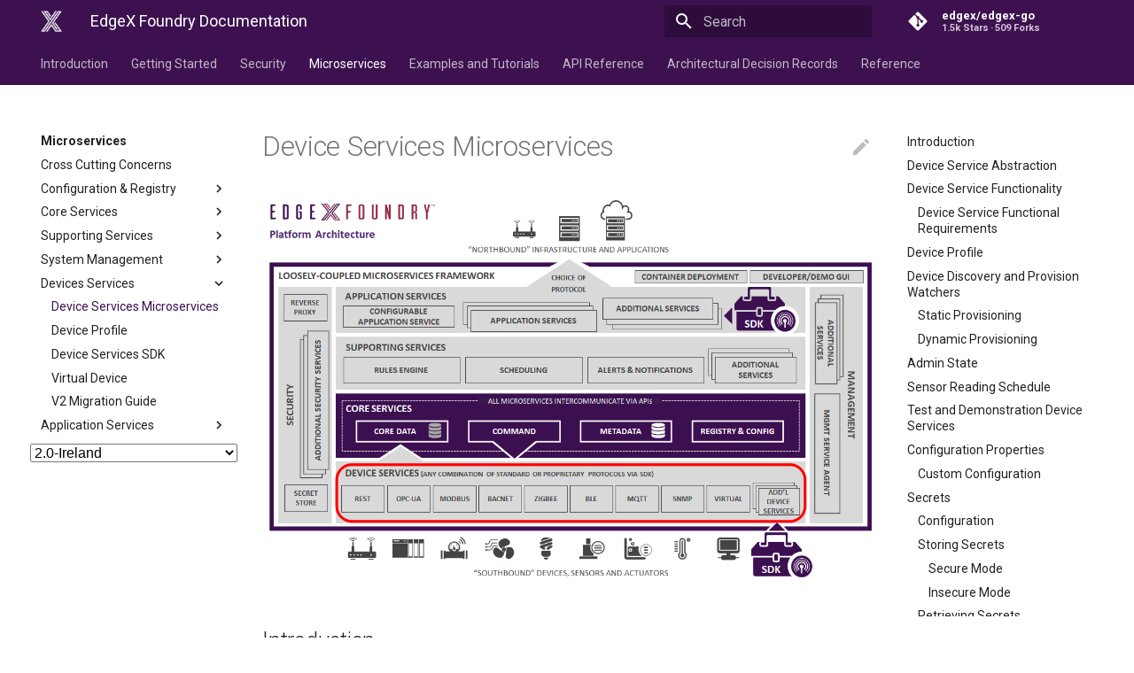

--- FILE ---
content_type: text/html; charset=utf-8
request_url: https://docs.edgexfoundry.org/2.0/microservices/device/Ch-DeviceServices/
body_size: 16216
content:



<!doctype html>
<html lang="en" class="no-js">
  <head>
    
      <meta charset="utf-8">
      <meta name="viewport" content="width=device-width,initial-scale=1">
      
        <meta name="description" content="Documentation for use of EdgeX Foundry">
      
      
        <link rel="canonical" href="https://edgexfoundry.github.io/edgex-docs/2.0/microservices/device/Ch-DeviceServices/">
      
      
        <meta name="author" content="Michael Johanson">
      
      <link rel="shortcut icon" href="../../../assets/logo_edgex.png">
      <meta name="generator" content="mkdocs-1.4.2, mkdocs-material-5.1.0">
    
    
      
        <title>Device Services Microservices - EdgeX Foundry Documentation</title>
      
    
    
      <link rel="stylesheet" href="../../../assets/stylesheets/main.89dc9fe3.min.css">
      
      
    
    
    
      
        <link href="https://fonts.gstatic.com" rel="preconnect" crossorigin>
        <link rel="stylesheet" href="https://fonts.googleapis.com/css?family=Roboto:300,400,400i,700%7CRoboto+Mono&display=fallback">
        <style>body,input{font-family:"Roboto",-apple-system,BlinkMacSystemFont,Helvetica,Arial,sans-serif}code,kbd,pre{font-family:"Roboto Mono",SFMono-Regular,Consolas,Menlo,monospace}</style>
      
    
    
    
      <link rel="stylesheet" href="../../../assets/stylesheets/version-select.css">
    
      <link rel="stylesheet" href="../../../assets/stylesheets/branding.css">
    
      <link rel="stylesheet" href="../../../assets/stylesheets/edgey.css">
    
      <link rel="stylesheet" href="../../../assets/stylesheets/newexample.css">
    
    
      
        
<link rel="preconnect dns-prefetch" href="https://www.google-analytics.com">
<script>window.ga=window.ga||function(){(ga.q=ga.q||[]).push(arguments)},ga.l=+new Date,ga("create","G-38531ZZHBN","auto"),ga("set","anonymizeIp",!0),ga("send","pageview"),document.addEventListener("DOMContentLoaded",function(){document.forms.search&&document.forms.search.query.addEventListener("blur",function(){if(this.value){var e=document.location.pathname;ga("send","pageview",e+"?q="+this.value)}})}),document.addEventListener("DOMContentSwitch",function(){ga("send","pageview")})</script>
<script async src="https://www.google-analytics.com/analytics.js"></script>
      
    
    
  </head>
  
  
    <body dir="ltr">
  
    <input class="md-toggle" data-md-toggle="drawer" type="checkbox" id="__drawer" autocomplete="off">
    <input class="md-toggle" data-md-toggle="search" type="checkbox" id="__search" autocomplete="off">
    <label class="md-overlay" for="__drawer"></label>
    <div data-md-component="skip">
      
        
        <a href="#device-services-microservices" class="md-skip">
          Skip to content
        </a>
      
    </div>
    <div data-md-component="announce">
      
    </div>
    
      <header class="md-header" data-md-component="header">
  <nav class="md-header-nav md-grid" aria-label="Header">
    <a href="https://edgexfoundry.github.io/edgex-docs/2.0/" title="EdgeX Foundry Documentation" class="md-header-nav__button md-logo" aria-label="EdgeX Foundry Documentation">
      
  <img src="../../../assets/logo_edgex_white.png" alt="logo">

    </a>
    <label class="md-header-nav__button md-icon" for="__drawer">
      <svg xmlns="http://www.w3.org/2000/svg" viewBox="0 0 24 24"><path d="M3,6H21V8H3V6M3,11H21V13H3V11M3,16H21V18H3V16Z" /></svg>
    </label>
    <div class="md-header-nav__title" data-md-component="header-title">
      
        <div class="md-header-nav__ellipsis">
          <span class="md-header-nav__topic md-ellipsis">
            EdgeX Foundry Documentation
          </span>
          <span class="md-header-nav__topic md-ellipsis">
            
              Device Services Microservices
            
          </span>
        </div>
      
    </div>
    
      <label class="md-header-nav__button md-icon" for="__search">
        <svg xmlns="http://www.w3.org/2000/svg" viewBox="0 0 24 24"><path d="M9.5,3A6.5,6.5 0 0,1 16,9.5C16,11.11 15.41,12.59 14.44,13.73L14.71,14H15.5L20.5,19L19,20.5L14,15.5V14.71L13.73,14.44C12.59,15.41 11.11,16 9.5,16A6.5,6.5 0 0,1 3,9.5A6.5,6.5 0 0,1 9.5,3M9.5,5C7,5 5,7 5,9.5C5,12 7,14 9.5,14C12,14 14,12 14,9.5C14,7 12,5 9.5,5Z" /></svg>
      </label>
      
<div class="md-search" data-md-component="search" role="dialog">
  <label class="md-search__overlay" for="__search"></label>
  <div class="md-search__inner" role="search">
    <form class="md-search__form" name="search">
      <input type="text" class="md-search__input" name="query" aria-label="Search" placeholder="Search" autocapitalize="off" autocorrect="off" autocomplete="off" spellcheck="false" data-md-component="search-query" data-md-state="active">
      <label class="md-search__icon md-icon" for="__search">
        <svg xmlns="http://www.w3.org/2000/svg" viewBox="0 0 24 24"><path d="M9.5,3A6.5,6.5 0 0,1 16,9.5C16,11.11 15.41,12.59 14.44,13.73L14.71,14H15.5L20.5,19L19,20.5L14,15.5V14.71L13.73,14.44C12.59,15.41 11.11,16 9.5,16A6.5,6.5 0 0,1 3,9.5A6.5,6.5 0 0,1 9.5,3M9.5,5C7,5 5,7 5,9.5C5,12 7,14 9.5,14C12,14 14,12 14,9.5C14,7 12,5 9.5,5Z" /></svg>
        <svg xmlns="http://www.w3.org/2000/svg" viewBox="0 0 24 24"><path d="M20,11V13H8L13.5,18.5L12.08,19.92L4.16,12L12.08,4.08L13.5,5.5L8,11H20Z" /></svg>
      </label>
      <button type="reset" class="md-search__icon md-icon" aria-label="Clear" data-md-component="search-reset" tabindex="-1">
        <svg xmlns="http://www.w3.org/2000/svg" viewBox="0 0 24 24"><path d="M19,6.41L17.59,5L12,10.59L6.41,5L5,6.41L10.59,12L5,17.59L6.41,19L12,13.41L17.59,19L19,17.59L13.41,12L19,6.41Z" /></svg>
      </button>
    </form>
    <div class="md-search__output">
      <div class="md-search__scrollwrap" data-md-scrollfix>
        <div class="md-search-result" data-md-component="search-result">
          <div class="md-search-result__meta">
            Type to start searching
          </div>
          <ol class="md-search-result__list"></ol>
        </div>
      </div>
    </div>
  </div>
</div>
    
    
      <div class="md-header-nav__source">
        
<a href="https://github.com/edgexfoundry/edgex-go" title="Go to repository" class="md-source">
  <div class="md-source__icon md-icon">
    
    <svg xmlns="http://www.w3.org/2000/svg" viewBox="0 0 448 512"><path d="M439.55 236.05L244 40.45a28.87 28.87 0 0 0-40.81 0l-40.66 40.63 51.52 51.52c27.06-9.14 52.68 16.77 43.39 43.68l49.66 49.66c34.23-11.8 61.18 31 35.47 56.69-26.49 26.49-70.21-2.87-56-37.34L240.22 199v121.85c25.3 12.54 22.26 41.85 9.08 55a34.34 34.34 0 0 1-48.55 0c-17.57-17.6-11.07-46.91 11.25-56v-123c-20.8-8.51-24.6-30.74-18.64-45L142.57 101 8.45 235.14a28.86 28.86 0 0 0 0 40.81l195.61 195.6a28.86 28.86 0 0 0 40.8 0l194.69-194.69a28.86 28.86 0 0 0 0-40.81z"/></svg>
  </div>
  <div class="md-source__repository">
    edgex/edgex-go
  </div>
</a>
      </div>
    
  </nav>
</header>
    
    <div class="md-container" data-md-component="container">
      
        
      
      
        
          

  

<nav class="md-tabs md-tabs--active" aria-label="Tabs" data-md-component="tabs">
  <div class="md-tabs__inner md-grid">
    <ul class="md-tabs__list">
      
        
  
  
    <li class="md-tabs__item">
      
        <a href="../../.." class="md-tabs__link">
          Introduction
        </a>
      
    </li>
  

      
        
  
  
    <li class="md-tabs__item">
      
        <a href="../../../getting-started/" class="md-tabs__link">
          Getting Started
        </a>
      
    </li>
  

      
        
  
  
    <li class="md-tabs__item">
      
        <a href="../../../security/Ch-Security/" class="md-tabs__link">
          Security
        </a>
      
    </li>
  

      
        
  
  
    <li class="md-tabs__item">
      
        <a href="../../general/" class="md-tabs__link md-tabs__link--active">
          Microservices
        </a>
      
    </li>
  

      
        
  
  
    <li class="md-tabs__item">
      
        <a href="../../../examples/" class="md-tabs__link">
          Examples and Tutorials
        </a>
      
    </li>
  

      
        
  
  
    <li class="md-tabs__item">
      
        <a href="../../../api/Ch-APIIntroduction/" class="md-tabs__link">
          API Reference
        </a>
      
    </li>
  

      
        
  
  
    <li class="md-tabs__item">
      
        <a href="../../../design/" class="md-tabs__link">
          Architectural Decision Records
        </a>
      
    </li>
  

      
        
  
  
    <li class="md-tabs__item">
      
        <a href="../../../general/Definitions/" class="md-tabs__link">
          Reference
        </a>
      
    </li>
  

      
    </ul>
  </div>
</nav>
        
      
      <main class="md-main" data-md-component="main">
        <div class="md-main__inner md-grid">
          
            
              <div class="md-sidebar md-sidebar--primary" data-md-component="navigation">
                <div class="md-sidebar__scrollwrap">
                  <div class="md-sidebar__inner">
                    <nav class="md-nav md-nav--primary" aria-label="Navigation" data-md-level="0">
  <label class="md-nav__title" for="__drawer">
    <a href="https://edgexfoundry.github.io/edgex-docs/2.0/" title="EdgeX Foundry Documentation" class="md-nav__button md-logo" aria-label="EdgeX Foundry Documentation">
      
  <img src="../../../assets/logo_edgex_white.png" alt="logo">

    </a>
    EdgeX Foundry Documentation
  </label>
  
    <div class="md-nav__source">
      
<a href="https://github.com/edgexfoundry/edgex-go" title="Go to repository" class="md-source">
  <div class="md-source__icon md-icon">
    
    <svg xmlns="http://www.w3.org/2000/svg" viewBox="0 0 448 512"><path d="M439.55 236.05L244 40.45a28.87 28.87 0 0 0-40.81 0l-40.66 40.63 51.52 51.52c27.06-9.14 52.68 16.77 43.39 43.68l49.66 49.66c34.23-11.8 61.18 31 35.47 56.69-26.49 26.49-70.21-2.87-56-37.34L240.22 199v121.85c25.3 12.54 22.26 41.85 9.08 55a34.34 34.34 0 0 1-48.55 0c-17.57-17.6-11.07-46.91 11.25-56v-123c-20.8-8.51-24.6-30.74-18.64-45L142.57 101 8.45 235.14a28.86 28.86 0 0 0 0 40.81l195.61 195.6a28.86 28.86 0 0 0 40.8 0l194.69-194.69a28.86 28.86 0 0 0 0-40.81z"/></svg>
  </div>
  <div class="md-source__repository">
    edgex/edgex-go
  </div>
</a>
    </div>
  
  <ul class="md-nav__list" data-md-scrollfix>
    
      
      
      


  <li class="md-nav__item md-nav__item--nested">
    
      <input class="md-nav__toggle md-toggle" data-md-toggle="nav-1" type="checkbox" id="nav-1">
    
    <label class="md-nav__link" for="nav-1">
      Introduction
      <span class="md-nav__icon md-icon">
        <svg xmlns="http://www.w3.org/2000/svg" viewBox="0 0 24 24"><path d="M8.59,16.58L13.17,12L8.59,7.41L10,6L16,12L10,18L8.59,16.58Z" /></svg>
      </span>
    </label>
    <nav class="md-nav" aria-label="Introduction" data-md-level="1">
      <label class="md-nav__title" for="nav-1">
        <span class="md-nav__icon md-icon">
          <svg xmlns="http://www.w3.org/2000/svg" viewBox="0 0 24 24"><path d="M20,11V13H8L13.5,18.5L12.08,19.92L4.16,12L12.08,4.08L13.5,5.5L8,11H20Z" /></svg>
        </span>
        Introduction
      </label>
      <ul class="md-nav__list" data-md-scrollfix>
        
        
          
          
          


  <li class="md-nav__item">
    <a href="../../.." title="Introduction" class="md-nav__link">
      Introduction
    </a>
  </li>

        
          
          
          


  <li class="md-nav__item">
    <a href="../../../V2TopLevelMigration/" title="V2 Migration Guide" class="md-nav__link">
      V2 Migration Guide
    </a>
  </li>

        
      </ul>
    </nav>
  </li>

    
      
      
      


  <li class="md-nav__item md-nav__item--nested">
    
      <input class="md-nav__toggle md-toggle" data-md-toggle="nav-2" type="checkbox" id="nav-2">
    
    <label class="md-nav__link" for="nav-2">
      Getting Started
      <span class="md-nav__icon md-icon">
        <svg xmlns="http://www.w3.org/2000/svg" viewBox="0 0 24 24"><path d="M8.59,16.58L13.17,12L8.59,7.41L10,6L16,12L10,18L8.59,16.58Z" /></svg>
      </span>
    </label>
    <nav class="md-nav" aria-label="Getting Started" data-md-level="1">
      <label class="md-nav__title" for="nav-2">
        <span class="md-nav__icon md-icon">
          <svg xmlns="http://www.w3.org/2000/svg" viewBox="0 0 24 24"><path d="M20,11V13H8L13.5,18.5L12.08,19.92L4.16,12L12.08,4.08L13.5,5.5L8,11H20Z" /></svg>
        </span>
        Getting Started
      </label>
      <ul class="md-nav__list" data-md-scrollfix>
        
        
          
          
          


  <li class="md-nav__item">
    <a href="../../../getting-started/" title="Getting Started" class="md-nav__link">
      Getting Started
    </a>
  </li>

        
          
          
          


  <li class="md-nav__item">
    <a href="../../../getting-started/quick-start/" title="Quick Start" class="md-nav__link">
      Quick Start
    </a>
  </li>

        
          
          
          


  <li class="md-nav__item md-nav__item--nested">
    
      <input class="md-nav__toggle md-toggle" data-md-toggle="nav-2-3" type="checkbox" id="nav-2-3">
    
    <label class="md-nav__link" for="nav-2-3">
      Users
      <span class="md-nav__icon md-icon">
        <svg xmlns="http://www.w3.org/2000/svg" viewBox="0 0 24 24"><path d="M8.59,16.58L13.17,12L8.59,7.41L10,6L16,12L10,18L8.59,16.58Z" /></svg>
      </span>
    </label>
    <nav class="md-nav" aria-label="Users" data-md-level="2">
      <label class="md-nav__title" for="nav-2-3">
        <span class="md-nav__icon md-icon">
          <svg xmlns="http://www.w3.org/2000/svg" viewBox="0 0 24 24"><path d="M20,11V13H8L13.5,18.5L12.08,19.92L4.16,12L12.08,4.08L13.5,5.5L8,11H20Z" /></svg>
        </span>
        Users
      </label>
      <ul class="md-nav__list" data-md-scrollfix>
        
        
          
          
          


  <li class="md-nav__item">
    <a href="../../../getting-started/Ch-GettingStartedUsers/" title="Getting Started with Docker" class="md-nav__link">
      Getting Started with Docker
    </a>
  </li>

        
          
          
          


  <li class="md-nav__item">
    <a href="../../../getting-started/Ch-GettingStartedSnapUsers/" title="Getting Started with EdgeX Snaps" class="md-nav__link">
      Getting Started with EdgeX Snaps
    </a>
  </li>

        
      </ul>
    </nav>
  </li>

        
          
          
          


  <li class="md-nav__item md-nav__item--nested">
    
      <input class="md-nav__toggle md-toggle" data-md-toggle="nav-2-4" type="checkbox" id="nav-2-4">
    
    <label class="md-nav__link" for="nav-2-4">
      Developers
      <span class="md-nav__icon md-icon">
        <svg xmlns="http://www.w3.org/2000/svg" viewBox="0 0 24 24"><path d="M8.59,16.58L13.17,12L8.59,7.41L10,6L16,12L10,18L8.59,16.58Z" /></svg>
      </span>
    </label>
    <nav class="md-nav" aria-label="Developers" data-md-level="2">
      <label class="md-nav__title" for="nav-2-4">
        <span class="md-nav__icon md-icon">
          <svg xmlns="http://www.w3.org/2000/svg" viewBox="0 0 24 24"><path d="M20,11V13H8L13.5,18.5L12.08,19.92L4.16,12L12.08,4.08L13.5,5.5L8,11H20Z" /></svg>
        </span>
        Developers
      </label>
      <ul class="md-nav__list" data-md-scrollfix>
        
        
          
          
          


  <li class="md-nav__item">
    <a href="../../../getting-started/Ch-GettingStartedDevelopers/" title="Getting Started - Developers" class="md-nav__link">
      Getting Started - Developers
    </a>
  </li>

        
          
          
          


  <li class="md-nav__item">
    <a href="../../../getting-started/Ch-GettingStartedGoDevelopers/" title="Getting Started - Go Developers" class="md-nav__link">
      Getting Started - Go Developers
    </a>
  </li>

        
          
          
          


  <li class="md-nav__item">
    <a href="../../../getting-started/Ch-GettingStartedCDevelopers/" title="Getting Started - C Developers" class="md-nav__link">
      Getting Started - C Developers
    </a>
  </li>

        
          
          
          


  <li class="md-nav__item">
    <a href="../../../getting-started/Ch-GettingStartedHybrid/" title="Working in a Hybrid Environment" class="md-nav__link">
      Working in a Hybrid Environment
    </a>
  </li>

        
          
          
          


  <li class="md-nav__item">
    <a href="../../../getting-started/ApplicationFunctionsSDK/" title="Application Functions SDK" class="md-nav__link">
      Application Functions SDK
    </a>
  </li>

        
          
          
          


  <li class="md-nav__item md-nav__item--nested">
    
      <input class="md-nav__toggle md-toggle" data-md-toggle="nav-2-4-6" type="checkbox" id="nav-2-4-6">
    
    <label class="md-nav__link" for="nav-2-4-6">
      Device Services
      <span class="md-nav__icon md-icon">
        <svg xmlns="http://www.w3.org/2000/svg" viewBox="0 0 24 24"><path d="M8.59,16.58L13.17,12L8.59,7.41L10,6L16,12L10,18L8.59,16.58Z" /></svg>
      </span>
    </label>
    <nav class="md-nav" aria-label="Device Services" data-md-level="3">
      <label class="md-nav__title" for="nav-2-4-6">
        <span class="md-nav__icon md-icon">
          <svg xmlns="http://www.w3.org/2000/svg" viewBox="0 0 24 24"><path d="M20,11V13H8L13.5,18.5L12.08,19.92L4.16,12L12.08,4.08L13.5,5.5L8,11H20Z" /></svg>
        </span>
        Device Services
      </label>
      <ul class="md-nav__list" data-md-scrollfix>
        
        
          
          
          


  <li class="md-nav__item">
    <a href="../../../getting-started/Ch-GettingStartedSDK/" title="Device Service SDK" class="md-nav__link">
      Device Service SDK
    </a>
  </li>

        
          
          
          


  <li class="md-nav__item">
    <a href="../../../getting-started/Ch-GettingStartedSDK-C/" title="C SDK" class="md-nav__link">
      C SDK
    </a>
  </li>

        
          
          
          


  <li class="md-nav__item">
    <a href="../../../getting-started/Ch-GettingStartedSDK-Go/" title="Golang SDK" class="md-nav__link">
      Golang SDK
    </a>
  </li>

        
      </ul>
    </nav>
  </li>

        
          
          
          


  <li class="md-nav__item">
    <a href="../../../getting-started/Ch-GettingStartedUsersNexus/" title="Getting Docker Images from EdgeX Nexus Repository" class="md-nav__link">
      Getting Docker Images from EdgeX Nexus Repository
    </a>
  </li>

        
      </ul>
    </nav>
  </li>

        
          
          
          


  <li class="md-nav__item md-nav__item--nested">
    
      <input class="md-nav__toggle md-toggle" data-md-toggle="nav-2-5" type="checkbox" id="nav-2-5">
    
    <label class="md-nav__link" for="nav-2-5">
      Tools
      <span class="md-nav__icon md-icon">
        <svg xmlns="http://www.w3.org/2000/svg" viewBox="0 0 24 24"><path d="M8.59,16.58L13.17,12L8.59,7.41L10,6L16,12L10,18L8.59,16.58Z" /></svg>
      </span>
    </label>
    <nav class="md-nav" aria-label="Tools" data-md-level="2">
      <label class="md-nav__title" for="nav-2-5">
        <span class="md-nav__icon md-icon">
          <svg xmlns="http://www.w3.org/2000/svg" viewBox="0 0 24 24"><path d="M20,11V13H8L13.5,18.5L12.08,19.92L4.16,12L12.08,4.08L13.5,5.5L8,11H20Z" /></svg>
        </span>
        Tools
      </label>
      <ul class="md-nav__list" data-md-scrollfix>
        
        
          
          
          


  <li class="md-nav__item">
    <a href="../../../getting-started/tools/Ch-CommandLineInterface/" title="Command Line Interface (CLI)" class="md-nav__link">
      Command Line Interface (CLI)
    </a>
  </li>

        
      </ul>
    </nav>
  </li>

        
      </ul>
    </nav>
  </li>

    
      
      
      


  <li class="md-nav__item md-nav__item--nested">
    
      <input class="md-nav__toggle md-toggle" data-md-toggle="nav-3" type="checkbox" id="nav-3">
    
    <label class="md-nav__link" for="nav-3">
      Security
      <span class="md-nav__icon md-icon">
        <svg xmlns="http://www.w3.org/2000/svg" viewBox="0 0 24 24"><path d="M8.59,16.58L13.17,12L8.59,7.41L10,6L16,12L10,18L8.59,16.58Z" /></svg>
      </span>
    </label>
    <nav class="md-nav" aria-label="Security" data-md-level="1">
      <label class="md-nav__title" for="nav-3">
        <span class="md-nav__icon md-icon">
          <svg xmlns="http://www.w3.org/2000/svg" viewBox="0 0 24 24"><path d="M20,11V13H8L13.5,18.5L12.08,19.92L4.16,12L12.08,4.08L13.5,5.5L8,11H20Z" /></svg>
        </span>
        Security
      </label>
      <ul class="md-nav__list" data-md-scrollfix>
        
        
          
          
          


  <li class="md-nav__item">
    <a href="../../../security/Ch-Security/" title="Security" class="md-nav__link">
      Security
    </a>
  </li>

        
          
          
          


  <li class="md-nav__item">
    <a href="../../../security/Ch-SecretStore/" title="Secret Store" class="md-nav__link">
      Secret Store
    </a>
  </li>

        
          
          
          


  <li class="md-nav__item">
    <a href="../../../security/Ch-APIGateway/" title="API Gateway" class="md-nav__link">
      API Gateway
    </a>
  </li>

        
          
          
          


  <li class="md-nav__item">
    <a href="../../../security/Ch-Secure-MessageBus/" title="Secure MessageBus" class="md-nav__link">
      Secure MessageBus
    </a>
  </li>

        
          
          
          


  <li class="md-nav__item">
    <a href="../../../security/Ch-Configuring-Add-On-Services/" title="Configuring Add-on Service" class="md-nav__link">
      Configuring Add-on Service
    </a>
  </li>

        
          
          
          


  <li class="md-nav__item">
    <a href="../../../security/Ch-Secure-Consul/" title="Secure Consul" class="md-nav__link">
      Secure Consul
    </a>
  </li>

        
          
          
          


  <li class="md-nav__item">
    <a href="../../../security/Ch-SecurityIssues/" title="Reporting Security Issues" class="md-nav__link">
      Reporting Security Issues
    </a>
  </li>

        
          
          
          


  <li class="md-nav__item">
    <a href="../../../security/secrets-config/" title="Secrets config" class="md-nav__link">
      Secrets config
    </a>
  </li>

        
          
          
          


  <li class="md-nav__item">
    <a href="../../../security/secrets-config-proxy/" title="Secrets config proxy" class="md-nav__link">
      Secrets config proxy
    </a>
  </li>

        
      </ul>
    </nav>
  </li>

    
      
      
      

  


  <li class="md-nav__item md-nav__item--active md-nav__item--nested">
    
      <input class="md-nav__toggle md-toggle" data-md-toggle="nav-4" type="checkbox" id="nav-4" checked>
    
    <label class="md-nav__link" for="nav-4">
      Microservices
      <span class="md-nav__icon md-icon">
        <svg xmlns="http://www.w3.org/2000/svg" viewBox="0 0 24 24"><path d="M8.59,16.58L13.17,12L8.59,7.41L10,6L16,12L10,18L8.59,16.58Z" /></svg>
      </span>
    </label>
    <nav class="md-nav" aria-label="Microservices" data-md-level="1">
      <label class="md-nav__title" for="nav-4">
        <span class="md-nav__icon md-icon">
          <svg xmlns="http://www.w3.org/2000/svg" viewBox="0 0 24 24"><path d="M20,11V13H8L13.5,18.5L12.08,19.92L4.16,12L12.08,4.08L13.5,5.5L8,11H20Z" /></svg>
        </span>
        Microservices
      </label>
      <ul class="md-nav__list" data-md-scrollfix>
        
        
          
          
          


  <li class="md-nav__item">
    <a href="../../general/" title="Cross Cutting Concerns" class="md-nav__link">
      Cross Cutting Concerns
    </a>
  </li>

        
          
          
          


  <li class="md-nav__item md-nav__item--nested">
    
      <input class="md-nav__toggle md-toggle" data-md-toggle="nav-4-2" type="checkbox" id="nav-4-2">
    
    <label class="md-nav__link" for="nav-4-2">
      Configuration & Registry
      <span class="md-nav__icon md-icon">
        <svg xmlns="http://www.w3.org/2000/svg" viewBox="0 0 24 24"><path d="M8.59,16.58L13.17,12L8.59,7.41L10,6L16,12L10,18L8.59,16.58Z" /></svg>
      </span>
    </label>
    <nav class="md-nav" aria-label="Configuration & Registry" data-md-level="2">
      <label class="md-nav__title" for="nav-4-2">
        <span class="md-nav__icon md-icon">
          <svg xmlns="http://www.w3.org/2000/svg" viewBox="0 0 24 24"><path d="M20,11V13H8L13.5,18.5L12.08,19.92L4.16,12L12.08,4.08L13.5,5.5L8,11H20Z" /></svg>
        </span>
        Configuration & Registry
      </label>
      <ul class="md-nav__list" data-md-scrollfix>
        
        
          
          
          


  <li class="md-nav__item">
    <a href="../../configuration/CommonConfiguration/" title="Common Configuration" class="md-nav__link">
      Common Configuration
    </a>
  </li>

        
          
          
          


  <li class="md-nav__item">
    <a href="../../configuration/CommonCommandLineOptions/" title="Common Command Line Options" class="md-nav__link">
      Common Command Line Options
    </a>
  </li>

        
          
          
          


  <li class="md-nav__item">
    <a href="../../configuration/CommonEnvironmentVariables/" title="Common Environment Variables" class="md-nav__link">
      Common Environment Variables
    </a>
  </li>

        
          
          
          


  <li class="md-nav__item">
    <a href="../../configuration/ConfigurationAndRegistry/" title="Configuration and Registry Providers" class="md-nav__link">
      Configuration and Registry Providers
    </a>
  </li>

        
          
          
          


  <li class="md-nav__item">
    <a href="../../configuration/V2MigrationCommonConfig/" title="V2 Migration of Common Configuration" class="md-nav__link">
      V2 Migration of Common Configuration
    </a>
  </li>

        
      </ul>
    </nav>
  </li>

        
          
          
          


  <li class="md-nav__item md-nav__item--nested">
    
      <input class="md-nav__toggle md-toggle" data-md-toggle="nav-4-3" type="checkbox" id="nav-4-3">
    
    <label class="md-nav__link" for="nav-4-3">
      Core Services
      <span class="md-nav__icon md-icon">
        <svg xmlns="http://www.w3.org/2000/svg" viewBox="0 0 24 24"><path d="M8.59,16.58L13.17,12L8.59,7.41L10,6L16,12L10,18L8.59,16.58Z" /></svg>
      </span>
    </label>
    <nav class="md-nav" aria-label="Core Services" data-md-level="2">
      <label class="md-nav__title" for="nav-4-3">
        <span class="md-nav__icon md-icon">
          <svg xmlns="http://www.w3.org/2000/svg" viewBox="0 0 24 24"><path d="M20,11V13H8L13.5,18.5L12.08,19.92L4.16,12L12.08,4.08L13.5,5.5L8,11H20Z" /></svg>
        </span>
        Core Services
      </label>
      <ul class="md-nav__list" data-md-scrollfix>
        
        
          
          
          


  <li class="md-nav__item">
    <a href="../../core/Ch-CoreServices/" title="Core Services" class="md-nav__link">
      Core Services
    </a>
  </li>

        
          
          
          


  <li class="md-nav__item">
    <a href="../../core/data/Ch-CoreData/" title="Core Data" class="md-nav__link">
      Core Data
    </a>
  </li>

        
          
          
          


  <li class="md-nav__item">
    <a href="../../core/metadata/Ch-Metadata/" title="Metadata" class="md-nav__link">
      Metadata
    </a>
  </li>

        
          
          
          


  <li class="md-nav__item">
    <a href="../../core/command/Ch-Command/" title="Command" class="md-nav__link">
      Command
    </a>
  </li>

        
          
          
          


  <li class="md-nav__item">
    <a href="../../core/database/Ch-Redis/" title="Redis Database" class="md-nav__link">
      Redis Database
    </a>
  </li>

        
      </ul>
    </nav>
  </li>

        
          
          
          


  <li class="md-nav__item md-nav__item--nested">
    
      <input class="md-nav__toggle md-toggle" data-md-toggle="nav-4-4" type="checkbox" id="nav-4-4">
    
    <label class="md-nav__link" for="nav-4-4">
      Supporting Services
      <span class="md-nav__icon md-icon">
        <svg xmlns="http://www.w3.org/2000/svg" viewBox="0 0 24 24"><path d="M8.59,16.58L13.17,12L8.59,7.41L10,6L16,12L10,18L8.59,16.58Z" /></svg>
      </span>
    </label>
    <nav class="md-nav" aria-label="Supporting Services" data-md-level="2">
      <label class="md-nav__title" for="nav-4-4">
        <span class="md-nav__icon md-icon">
          <svg xmlns="http://www.w3.org/2000/svg" viewBox="0 0 24 24"><path d="M20,11V13H8L13.5,18.5L12.08,19.92L4.16,12L12.08,4.08L13.5,5.5L8,11H20Z" /></svg>
        </span>
        Supporting Services
      </label>
      <ul class="md-nav__list" data-md-scrollfix>
        
        
          
          
          


  <li class="md-nav__item">
    <a href="../../support/Ch-SupportingServices/" title="Supporting Services Microservices" class="md-nav__link">
      Supporting Services Microservices
    </a>
  </li>

        
          
          
          


  <li class="md-nav__item">
    <a href="../../support/notifications/Ch-AlertsNotifications/" title="Alerts & Notifications" class="md-nav__link">
      Alerts & Notifications
    </a>
  </li>

        
          
          
          


  <li class="md-nav__item">
    <a href="../../support/eKuiper/Ch-eKuiper/" title="eKuiper Rules Engine" class="md-nav__link">
      eKuiper Rules Engine
    </a>
  </li>

        
          
          
          


  <li class="md-nav__item">
    <a href="../../support/scheduler/Ch-Scheduler/" title="Scheduler" class="md-nav__link">
      Scheduler
    </a>
  </li>

        
      </ul>
    </nav>
  </li>

        
          
          
          


  <li class="md-nav__item md-nav__item--nested">
    
      <input class="md-nav__toggle md-toggle" data-md-toggle="nav-4-5" type="checkbox" id="nav-4-5">
    
    <label class="md-nav__link" for="nav-4-5">
      System Management
      <span class="md-nav__icon md-icon">
        <svg xmlns="http://www.w3.org/2000/svg" viewBox="0 0 24 24"><path d="M8.59,16.58L13.17,12L8.59,7.41L10,6L16,12L10,18L8.59,16.58Z" /></svg>
      </span>
    </label>
    <nav class="md-nav" aria-label="System Management" data-md-level="2">
      <label class="md-nav__title" for="nav-4-5">
        <span class="md-nav__icon md-icon">
          <svg xmlns="http://www.w3.org/2000/svg" viewBox="0 0 24 24"><path d="M20,11V13H8L13.5,18.5L12.08,19.92L4.16,12L12.08,4.08L13.5,5.5L8,11H20Z" /></svg>
        </span>
        System Management
      </label>
      <ul class="md-nav__list" data-md-scrollfix>
        
        
          
          
          


  <li class="md-nav__item">
    <a href="../../system-management/Ch_SystemManagement/" title="System Management Micro Services" class="md-nav__link">
      System Management Micro Services
    </a>
  </li>

        
          
          
          


  <li class="md-nav__item">
    <a href="../../system-management/agent/Ch_SysMgmtAgent/" title="System Management Agent (SMA)" class="md-nav__link">
      System Management Agent (SMA)
    </a>
  </li>

        
          
          
          


  <li class="md-nav__item">
    <a href="../../system-management/executor/Ch_SysMgmtExecutor/" title="System Management Executor (SME)" class="md-nav__link">
      System Management Executor (SME)
    </a>
  </li>

        
      </ul>
    </nav>
  </li>

        
          
          
          

  


  <li class="md-nav__item md-nav__item--active md-nav__item--nested">
    
      <input class="md-nav__toggle md-toggle" data-md-toggle="nav-4-6" type="checkbox" id="nav-4-6" checked>
    
    <label class="md-nav__link" for="nav-4-6">
      Devices Services
      <span class="md-nav__icon md-icon">
        <svg xmlns="http://www.w3.org/2000/svg" viewBox="0 0 24 24"><path d="M8.59,16.58L13.17,12L8.59,7.41L10,6L16,12L10,18L8.59,16.58Z" /></svg>
      </span>
    </label>
    <nav class="md-nav" aria-label="Devices Services" data-md-level="2">
      <label class="md-nav__title" for="nav-4-6">
        <span class="md-nav__icon md-icon">
          <svg xmlns="http://www.w3.org/2000/svg" viewBox="0 0 24 24"><path d="M20,11V13H8L13.5,18.5L12.08,19.92L4.16,12L12.08,4.08L13.5,5.5L8,11H20Z" /></svg>
        </span>
        Devices Services
      </label>
      <ul class="md-nav__list" data-md-scrollfix>
        
        
          
          
          

  


  <li class="md-nav__item md-nav__item--active">
    
    <input class="md-nav__toggle md-toggle" data-md-toggle="toc" type="checkbox" id="__toc">
    
      
    
    
      <label class="md-nav__link md-nav__link--active" for="__toc">
        Device Services Microservices
        <span class="md-nav__icon md-icon">
          <svg xmlns="http://www.w3.org/2000/svg" viewBox="0 0 24 24"><path d="M3,9H17V7H3V9M3,13H17V11H3V13M3,17H17V15H3V17M19,17H21V15H19V17M19,7V9H21V7H19M19,13H21V11H19V13Z" /></svg>
        </span>
      </label>
    
    <a href="./" title="Device Services Microservices" class="md-nav__link md-nav__link--active">
      Device Services Microservices
    </a>
    
      
<nav class="md-nav md-nav--secondary" aria-label="Table of contents">
  
  
    
  
  
    <label class="md-nav__title" for="__toc">
      <span class="md-nav__icon md-icon">
        <svg xmlns="http://www.w3.org/2000/svg" viewBox="0 0 24 24"><path d="M20,11V13H8L13.5,18.5L12.08,19.92L4.16,12L12.08,4.08L13.5,5.5L8,11H20Z" /></svg>
      </span>
      Table of contents
    </label>
    <ul class="md-nav__list" data-md-scrollfix>
      
        <li class="md-nav__item">
  <a href="#introduction" class="md-nav__link">
    Introduction
  </a>
  
</li>
      
        <li class="md-nav__item">
  <a href="#device-service-abstraction" class="md-nav__link">
    Device Service Abstraction
  </a>
  
</li>
      
        <li class="md-nav__item">
  <a href="#device-service-functionality" class="md-nav__link">
    Device Service Functionality
  </a>
  
    <nav class="md-nav" aria-label="Device Service Functionality">
      <ul class="md-nav__list">
        
          <li class="md-nav__item">
  <a href="#device-service-functional-requirements" class="md-nav__link">
    Device Service Functional Requirements
  </a>
  
</li>
        
      </ul>
    </nav>
  
</li>
      
        <li class="md-nav__item">
  <a href="#device-profile" class="md-nav__link">
    Device Profile
  </a>
  
</li>
      
        <li class="md-nav__item">
  <a href="#device-discovery-and-provision-watchers" class="md-nav__link">
    Device Discovery and Provision Watchers
  </a>
  
    <nav class="md-nav" aria-label="Device Discovery and Provision Watchers">
      <ul class="md-nav__list">
        
          <li class="md-nav__item">
  <a href="#static-provisioning" class="md-nav__link">
    Static Provisioning
  </a>
  
</li>
        
          <li class="md-nav__item">
  <a href="#dynamic-provisioning" class="md-nav__link">
    Dynamic Provisioning
  </a>
  
</li>
        
      </ul>
    </nav>
  
</li>
      
        <li class="md-nav__item">
  <a href="#admin-state" class="md-nav__link">
    Admin State
  </a>
  
</li>
      
        <li class="md-nav__item">
  <a href="#sensor-reading-schedule" class="md-nav__link">
    Sensor Reading Schedule
  </a>
  
</li>
      
        <li class="md-nav__item">
  <a href="#test-and-demonstration-device-services" class="md-nav__link">
    Test and Demonstration Device Services
  </a>
  
</li>
      
        <li class="md-nav__item">
  <a href="#configuration-properties" class="md-nav__link">
    Configuration Properties
  </a>
  
    <nav class="md-nav" aria-label="Configuration Properties">
      <ul class="md-nav__list">
        
          <li class="md-nav__item">
  <a href="#custom-configuration" class="md-nav__link">
    Custom Configuration
  </a>
  
</li>
        
      </ul>
    </nav>
  
</li>
      
        <li class="md-nav__item">
  <a href="#secrets" class="md-nav__link">
    Secrets
  </a>
  
    <nav class="md-nav" aria-label="Secrets">
      <ul class="md-nav__list">
        
          <li class="md-nav__item">
  <a href="#configuration" class="md-nav__link">
    Configuration
  </a>
  
</li>
        
          <li class="md-nav__item">
  <a href="#storing-secrets" class="md-nav__link">
    Storing Secrets
  </a>
  
    <nav class="md-nav" aria-label="Storing Secrets">
      <ul class="md-nav__list">
        
          <li class="md-nav__item">
  <a href="#secure-mode" class="md-nav__link">
    Secure Mode
  </a>
  
</li>
        
          <li class="md-nav__item">
  <a href="#insecure-mode" class="md-nav__link">
    Insecure Mode
  </a>
  
</li>
        
      </ul>
    </nav>
  
</li>
        
          <li class="md-nav__item">
  <a href="#retrieving-secrets" class="md-nav__link">
    Retrieving Secrets
  </a>
  
</li>
        
      </ul>
    </nav>
  
</li>
      
        <li class="md-nav__item">
  <a href="#api-reference" class="md-nav__link">
    API Reference
  </a>
  
</li>
      
    </ul>
  
</nav>
    
  </li>

        
          
          
          


  <li class="md-nav__item">
    <a href="../profile/Ch-DeviceProfile/" title="Device Profile" class="md-nav__link">
      Device Profile
    </a>
  </li>

        
          
          
          


  <li class="md-nav__item">
    <a href="../sdk/Ch-DeviceSDK/" title="Device Services SDK" class="md-nav__link">
      Device Services SDK
    </a>
  </li>

        
          
          
          


  <li class="md-nav__item">
    <a href="../virtual/Ch-VirtualDevice/" title="Virtual Device" class="md-nav__link">
      Virtual Device
    </a>
  </li>

        
          
          
          


  <li class="md-nav__item">
    <a href="../V2Migration/" title="V2 Migration Guide" class="md-nav__link">
      V2 Migration Guide
    </a>
  </li>

        
      </ul>
    </nav>
  </li>

        
          
          
          


  <li class="md-nav__item md-nav__item--nested">
    
      <input class="md-nav__toggle md-toggle" data-md-toggle="nav-4-7" type="checkbox" id="nav-4-7">
    
    <label class="md-nav__link" for="nav-4-7">
      Application Services
      <span class="md-nav__icon md-icon">
        <svg xmlns="http://www.w3.org/2000/svg" viewBox="0 0 24 24"><path d="M8.59,16.58L13.17,12L8.59,7.41L10,6L16,12L10,18L8.59,16.58Z" /></svg>
      </span>
    </label>
    <nav class="md-nav" aria-label="Application Services" data-md-level="2">
      <label class="md-nav__title" for="nav-4-7">
        <span class="md-nav__icon md-icon">
          <svg xmlns="http://www.w3.org/2000/svg" viewBox="0 0 24 24"><path d="M20,11V13H8L13.5,18.5L12.08,19.92L4.16,12L12.08,4.08L13.5,5.5L8,11H20Z" /></svg>
        </span>
        Application Services
      </label>
      <ul class="md-nav__list" data-md-scrollfix>
        
        
          
          
          


  <li class="md-nav__item">
    <a href="../../application/ApplicationServices/" title="Introduction" class="md-nav__link">
      Introduction
    </a>
  </li>

        
          
          
          


  <li class="md-nav__item">
    <a href="../../application/GettingStarted/" title="Getting Started" class="md-nav__link">
      Getting Started
    </a>
  </li>

        
          
          
          


  <li class="md-nav__item">
    <a href="../../application/Triggers/" title="Triggers" class="md-nav__link">
      Triggers
    </a>
  </li>

        
          
          
          


  <li class="md-nav__item md-nav__item--nested">
    
      <input class="md-nav__toggle md-toggle" data-md-toggle="nav-4-7-4" type="checkbox" id="nav-4-7-4">
    
    <label class="md-nav__link" for="nav-4-7-4">
      Application Functions SDK
      <span class="md-nav__icon md-icon">
        <svg xmlns="http://www.w3.org/2000/svg" viewBox="0 0 24 24"><path d="M8.59,16.58L13.17,12L8.59,7.41L10,6L16,12L10,18L8.59,16.58Z" /></svg>
      </span>
    </label>
    <nav class="md-nav" aria-label="Application Functions SDK" data-md-level="3">
      <label class="md-nav__title" for="nav-4-7-4">
        <span class="md-nav__icon md-icon">
          <svg xmlns="http://www.w3.org/2000/svg" viewBox="0 0 24 24"><path d="M20,11V13H8L13.5,18.5L12.08,19.92L4.16,12L12.08,4.08L13.5,5.5L8,11H20Z" /></svg>
        </span>
        Application Functions SDK
      </label>
      <ul class="md-nav__list" data-md-scrollfix>
        
        
          
          
          


  <li class="md-nav__item">
    <a href="../../application/ApplicationFunctionsSDK/" title="App Functions SDK Introduction" class="md-nav__link">
      App Functions SDK Introduction
    </a>
  </li>

        
          
          
          


  <li class="md-nav__item">
    <a href="../../application/ApplicationServiceAPI/" title="Application Service API" class="md-nav__link">
      Application Service API
    </a>
  </li>

        
          
          
          


  <li class="md-nav__item">
    <a href="../../application/AppFunctionContextAPI/" title="App Function Context API" class="md-nav__link">
      App Function Context API
    </a>
  </li>

        
          
          
          


  <li class="md-nav__item">
    <a href="../../application/ErrorHandling/" title="Pipeline Function Error Handling" class="md-nav__link">
      Pipeline Function Error Handling
    </a>
  </li>

        
          
          
          


  <li class="md-nav__item">
    <a href="../../application/BuiltIn/" title="Built-In Pipeline Functions" class="md-nav__link">
      Built-In Pipeline Functions
    </a>
  </li>

        
          
          
          


  <li class="md-nav__item">
    <a href="../../application/AdvancedTopics/" title="Advanced Topics" class="md-nav__link">
      Advanced Topics
    </a>
  </li>

        
      </ul>
    </nav>
  </li>

        
          
          
          


  <li class="md-nav__item">
    <a href="../../application/AppServiceConfigurable/" title="App Service Configurable" class="md-nav__link">
      App Service Configurable
    </a>
  </li>

        
          
          
          


  <li class="md-nav__item">
    <a href="../../application/GeneralAppServiceConfig/" title="Application Service Configuration" class="md-nav__link">
      Application Service Configuration
    </a>
  </li>

        
          
          
          


  <li class="md-nav__item">
    <a href="../../application/V2Migration/" title="V2 Migration Guide" class="md-nav__link">
      V2 Migration Guide
    </a>
  </li>

        
      </ul>
    </nav>
  </li>

        
      </ul>
    </nav>
  </li>

    
      
      
      


  <li class="md-nav__item md-nav__item--nested">
    
      <input class="md-nav__toggle md-toggle" data-md-toggle="nav-5" type="checkbox" id="nav-5">
    
    <label class="md-nav__link" for="nav-5">
      Examples and Tutorials
      <span class="md-nav__icon md-icon">
        <svg xmlns="http://www.w3.org/2000/svg" viewBox="0 0 24 24"><path d="M8.59,16.58L13.17,12L8.59,7.41L10,6L16,12L10,18L8.59,16.58Z" /></svg>
      </span>
    </label>
    <nav class="md-nav" aria-label="Examples and Tutorials" data-md-level="1">
      <label class="md-nav__title" for="nav-5">
        <span class="md-nav__icon md-icon">
          <svg xmlns="http://www.w3.org/2000/svg" viewBox="0 0 24 24"><path d="M20,11V13H8L13.5,18.5L12.08,19.92L4.16,12L12.08,4.08L13.5,5.5L8,11H20Z" /></svg>
        </span>
        Examples and Tutorials
      </label>
      <ul class="md-nav__list" data-md-scrollfix>
        
        
          
          
          


  <li class="md-nav__item">
    <a href="../../../examples/" title="EdgeX Examples" class="md-nav__link">
      EdgeX Examples
    </a>
  </li>

        
          
          
          


  <li class="md-nav__item">
    <a href="../../../examples/Ch-ExamplesVirtualDeviceService/" title="Using the Virtual Device Service" class="md-nav__link">
      Using the Virtual Device Service
    </a>
  </li>

        
          
          
          


  <li class="md-nav__item">
    <a href="../../../examples/Ch-ExamplesSendingAndConsumingBinary/" title="Sending and Consuming Binary Data From EdgeX Device Services" class="md-nav__link">
      Sending and Consuming Binary Data From EdgeX Device Services
    </a>
  </li>

        
          
          
          


  <li class="md-nav__item">
    <a href="../../../examples/AppServiceExamples/" title="App Service Examples" class="md-nav__link">
      App Service Examples
    </a>
  </li>

        
          
          
          


  <li class="md-nav__item">
    <a href="../../../examples/Ch-CommandingDeviceThroughRulesEngine/" title="Command Devices with eKuiper Rules Engine" class="md-nav__link">
      Command Devices with eKuiper Rules Engine
    </a>
  </li>

        
          
          
          


  <li class="md-nav__item">
    <a href="../../../examples/Ch-ExamplesModbusdatatypeconversion/" title="Modbus - Data Type Conversion" class="md-nav__link">
      Modbus - Data Type Conversion
    </a>
  </li>

        
          
          
          


  <li class="md-nav__item md-nav__item--nested">
    
      <input class="md-nav__toggle md-toggle" data-md-toggle="nav-5-7" type="checkbox" id="nav-5-7">
    
    <label class="md-nav__link" for="nav-5-7">
      Adding a Device
      <span class="md-nav__icon md-icon">
        <svg xmlns="http://www.w3.org/2000/svg" viewBox="0 0 24 24"><path d="M8.59,16.58L13.17,12L8.59,7.41L10,6L16,12L10,18L8.59,16.58Z" /></svg>
      </span>
    </label>
    <nav class="md-nav" aria-label="Adding a Device" data-md-level="2">
      <label class="md-nav__title" for="nav-5-7">
        <span class="md-nav__icon md-icon">
          <svg xmlns="http://www.w3.org/2000/svg" viewBox="0 0 24 24"><path d="M20,11V13H8L13.5,18.5L12.08,19.92L4.16,12L12.08,4.08L13.5,5.5L8,11H20Z" /></svg>
        </span>
        Adding a Device
      </label>
      <ul class="md-nav__list" data-md-scrollfix>
        
        
          
          
          


  <li class="md-nav__item">
    <a href="../../../examples/Ch-ExamplesAddingModbusDevice/" title="Modbus" class="md-nav__link">
      Modbus
    </a>
  </li>

        
          
          
          


  <li class="md-nav__item">
    <a href="../../../examples/Ch-ExamplesAddingSNMPDevice/" title="SNMP" class="md-nav__link">
      SNMP
    </a>
  </li>

        
          
          
          


  <li class="md-nav__item">
    <a href="../../../examples/Ch-ExamplesAddingMQTTDevice/" title="MQTT" class="md-nav__link">
      MQTT
    </a>
  </li>

        
      </ul>
    </nav>
  </li>

        
          
          
          


  <li class="md-nav__item md-nav__item--nested">
    
      <input class="md-nav__toggle md-toggle" data-md-toggle="nav-5-8" type="checkbox" id="nav-5-8">
    
    <label class="md-nav__link" for="nav-5-8">
      Walkthrough
      <span class="md-nav__icon md-icon">
        <svg xmlns="http://www.w3.org/2000/svg" viewBox="0 0 24 24"><path d="M8.59,16.58L13.17,12L8.59,7.41L10,6L16,12L10,18L8.59,16.58Z" /></svg>
      </span>
    </label>
    <nav class="md-nav" aria-label="Walkthrough" data-md-level="2">
      <label class="md-nav__title" for="nav-5-8">
        <span class="md-nav__icon md-icon">
          <svg xmlns="http://www.w3.org/2000/svg" viewBox="0 0 24 24"><path d="M20,11V13H8L13.5,18.5L12.08,19.92L4.16,12L12.08,4.08L13.5,5.5L8,11H20Z" /></svg>
        </span>
        Walkthrough
      </label>
      <ul class="md-nav__list" data-md-scrollfix>
        
        
          
          
          


  <li class="md-nav__item">
    <a href="../../../walk-through/Ch-Walkthrough/" title="EdgeX Demonstration API Walk Through" class="md-nav__link">
      EdgeX Demonstration API Walk Through
    </a>
  </li>

        
          
          
          


  <li class="md-nav__item">
    <a href="../../../walk-through/Ch-WalkthroughSetup/" title="Setup up your environment" class="md-nav__link">
      Setup up your environment
    </a>
  </li>

        
          
          
          


  <li class="md-nav__item">
    <a href="../../../walk-through/Ch-WalkthroughUseCase/" title="Example Use Case" class="md-nav__link">
      Example Use Case
    </a>
  </li>

        
          
          
          


  <li class="md-nav__item">
    <a href="../../../walk-through/Ch-WalkthroughDeviceProfile/" title="Defining your device" class="md-nav__link">
      Defining your device
    </a>
  </li>

        
          
          
          


  <li class="md-nav__item">
    <a href="../../../walk-through/Ch-WalkthroughDeviceService/" title="Register your device service" class="md-nav__link">
      Register your device service
    </a>
  </li>

        
          
          
          


  <li class="md-nav__item">
    <a href="../../../walk-through/Ch-WalkthroughProvision/" title="Provision a device" class="md-nav__link">
      Provision a device
    </a>
  </li>

        
          
          
          


  <li class="md-nav__item">
    <a href="../../../walk-through/Ch-WalkthroughCommands/" title="Calling commands" class="md-nav__link">
      Calling commands
    </a>
  </li>

        
          
          
          


  <li class="md-nav__item">
    <a href="../../../walk-through/Ch-WalkthroughReading/" title="Sending events and reading data" class="md-nav__link">
      Sending events and reading data
    </a>
  </li>

        
          
          
          


  <li class="md-nav__item">
    <a href="../../../walk-through/Ch-WalkthroughExporting/" title="Exporting your device data" class="md-nav__link">
      Exporting your device data
    </a>
  </li>

        
      </ul>
    </nav>
  </li>

        
      </ul>
    </nav>
  </li>

    
      
      
      


  <li class="md-nav__item md-nav__item--nested">
    
      <input class="md-nav__toggle md-toggle" data-md-toggle="nav-6" type="checkbox" id="nav-6">
    
    <label class="md-nav__link" for="nav-6">
      API Reference
      <span class="md-nav__icon md-icon">
        <svg xmlns="http://www.w3.org/2000/svg" viewBox="0 0 24 24"><path d="M8.59,16.58L13.17,12L8.59,7.41L10,6L16,12L10,18L8.59,16.58Z" /></svg>
      </span>
    </label>
    <nav class="md-nav" aria-label="API Reference" data-md-level="1">
      <label class="md-nav__title" for="nav-6">
        <span class="md-nav__icon md-icon">
          <svg xmlns="http://www.w3.org/2000/svg" viewBox="0 0 24 24"><path d="M20,11V13H8L13.5,18.5L12.08,19.92L4.16,12L12.08,4.08L13.5,5.5L8,11H20Z" /></svg>
        </span>
        API Reference
      </label>
      <ul class="md-nav__list" data-md-scrollfix>
        
        
          
          
          


  <li class="md-nav__item">
    <a href="../../../api/Ch-APIIntroduction/" title="Introduction" class="md-nav__link">
      Introduction
    </a>
  </li>

        
          
          
          


  <li class="md-nav__item md-nav__item--nested">
    
      <input class="md-nav__toggle md-toggle" data-md-toggle="nav-6-2" type="checkbox" id="nav-6-2">
    
    <label class="md-nav__link" for="nav-6-2">
      Core
      <span class="md-nav__icon md-icon">
        <svg xmlns="http://www.w3.org/2000/svg" viewBox="0 0 24 24"><path d="M8.59,16.58L13.17,12L8.59,7.41L10,6L16,12L10,18L8.59,16.58Z" /></svg>
      </span>
    </label>
    <nav class="md-nav" aria-label="Core" data-md-level="2">
      <label class="md-nav__title" for="nav-6-2">
        <span class="md-nav__icon md-icon">
          <svg xmlns="http://www.w3.org/2000/svg" viewBox="0 0 24 24"><path d="M20,11V13H8L13.5,18.5L12.08,19.92L4.16,12L12.08,4.08L13.5,5.5L8,11H20Z" /></svg>
        </span>
        Core
      </label>
      <ul class="md-nav__list" data-md-scrollfix>
        
        
          
          
          


  <li class="md-nav__item">
    <a href="../../../api/core/Ch-APICoreCommand/" title="Core Command" class="md-nav__link">
      Core Command
    </a>
  </li>

        
          
          
          


  <li class="md-nav__item">
    <a href="../../../api/core/Ch-APICoreData/" title="Core Data" class="md-nav__link">
      Core Data
    </a>
  </li>

        
          
          
          


  <li class="md-nav__item">
    <a href="../../../api/core/Ch-APICoreMetadata/" title="Core Metadata" class="md-nav__link">
      Core Metadata
    </a>
  </li>

        
          
          
          


  <li class="md-nav__item">
    <a href="../../../api/core/Ch-APICoreConfigurationAndRegistry/" title="Configuration and Registry" class="md-nav__link">
      Configuration and Registry
    </a>
  </li>

        
      </ul>
    </nav>
  </li>

        
          
          
          


  <li class="md-nav__item md-nav__item--nested">
    
      <input class="md-nav__toggle md-toggle" data-md-toggle="nav-6-3" type="checkbox" id="nav-6-3">
    
    <label class="md-nav__link" for="nav-6-3">
      Support
      <span class="md-nav__icon md-icon">
        <svg xmlns="http://www.w3.org/2000/svg" viewBox="0 0 24 24"><path d="M8.59,16.58L13.17,12L8.59,7.41L10,6L16,12L10,18L8.59,16.58Z" /></svg>
      </span>
    </label>
    <nav class="md-nav" aria-label="Support" data-md-level="2">
      <label class="md-nav__title" for="nav-6-3">
        <span class="md-nav__icon md-icon">
          <svg xmlns="http://www.w3.org/2000/svg" viewBox="0 0 24 24"><path d="M20,11V13H8L13.5,18.5L12.08,19.92L4.16,12L12.08,4.08L13.5,5.5L8,11H20Z" /></svg>
        </span>
        Support
      </label>
      <ul class="md-nav__list" data-md-scrollfix>
        
        
          
          
          


  <li class="md-nav__item">
    <a href="../../../api/support/Ch-APISupportNotifications/" title="Support Notifications" class="md-nav__link">
      Support Notifications
    </a>
  </li>

        
          
          
          


  <li class="md-nav__item">
    <a href="../../../api/support/Ch-APISupportScheduler/" title="Support Scheduler" class="md-nav__link">
      Support Scheduler
    </a>
  </li>

        
      </ul>
    </nav>
  </li>

        
          
          
          


  <li class="md-nav__item md-nav__item--nested">
    
      <input class="md-nav__toggle md-toggle" data-md-toggle="nav-6-4" type="checkbox" id="nav-6-4">
    
    <label class="md-nav__link" for="nav-6-4">
      Management
      <span class="md-nav__icon md-icon">
        <svg xmlns="http://www.w3.org/2000/svg" viewBox="0 0 24 24"><path d="M8.59,16.58L13.17,12L8.59,7.41L10,6L16,12L10,18L8.59,16.58Z" /></svg>
      </span>
    </label>
    <nav class="md-nav" aria-label="Management" data-md-level="2">
      <label class="md-nav__title" for="nav-6-4">
        <span class="md-nav__icon md-icon">
          <svg xmlns="http://www.w3.org/2000/svg" viewBox="0 0 24 24"><path d="M20,11V13H8L13.5,18.5L12.08,19.92L4.16,12L12.08,4.08L13.5,5.5L8,11H20Z" /></svg>
        </span>
        Management
      </label>
      <ul class="md-nav__list" data-md-scrollfix>
        
        
          
          
          


  <li class="md-nav__item">
    <a href="../../../api/management/Ch-APISystemManagement/" title="System Management Agent" class="md-nav__link">
      System Management Agent
    </a>
  </li>

        
      </ul>
    </nav>
  </li>

        
          
          
          


  <li class="md-nav__item md-nav__item--nested">
    
      <input class="md-nav__toggle md-toggle" data-md-toggle="nav-6-5" type="checkbox" id="nav-6-5">
    
    <label class="md-nav__link" for="nav-6-5">
      Device
      <span class="md-nav__icon md-icon">
        <svg xmlns="http://www.w3.org/2000/svg" viewBox="0 0 24 24"><path d="M8.59,16.58L13.17,12L8.59,7.41L10,6L16,12L10,18L8.59,16.58Z" /></svg>
      </span>
    </label>
    <nav class="md-nav" aria-label="Device" data-md-level="2">
      <label class="md-nav__title" for="nav-6-5">
        <span class="md-nav__icon md-icon">
          <svg xmlns="http://www.w3.org/2000/svg" viewBox="0 0 24 24"><path d="M20,11V13H8L13.5,18.5L12.08,19.92L4.16,12L12.08,4.08L13.5,5.5L8,11H20Z" /></svg>
        </span>
        Device
      </label>
      <ul class="md-nav__list" data-md-scrollfix>
        
        
          
          
          


  <li class="md-nav__item">
    <a href="../../../api/devices/Ch-APIDeviceSDK/" title="Device Services" class="md-nav__link">
      Device Services
    </a>
  </li>

        
      </ul>
    </nav>
  </li>

        
          
          
          


  <li class="md-nav__item md-nav__item--nested">
    
      <input class="md-nav__toggle md-toggle" data-md-toggle="nav-6-6" type="checkbox" id="nav-6-6">
    
    <label class="md-nav__link" for="nav-6-6">
      Application
      <span class="md-nav__icon md-icon">
        <svg xmlns="http://www.w3.org/2000/svg" viewBox="0 0 24 24"><path d="M8.59,16.58L13.17,12L8.59,7.41L10,6L16,12L10,18L8.59,16.58Z" /></svg>
      </span>
    </label>
    <nav class="md-nav" aria-label="Application" data-md-level="2">
      <label class="md-nav__title" for="nav-6-6">
        <span class="md-nav__icon md-icon">
          <svg xmlns="http://www.w3.org/2000/svg" viewBox="0 0 24 24"><path d="M20,11V13H8L13.5,18.5L12.08,19.92L4.16,12L12.08,4.08L13.5,5.5L8,11H20Z" /></svg>
        </span>
        Application
      </label>
      <ul class="md-nav__list" data-md-scrollfix>
        
        
          
          
          


  <li class="md-nav__item">
    <a href="../../../api/applications/Ch-APIAppFunctionsSDK/" title="Application Services" class="md-nav__link">
      Application Services
    </a>
  </li>

        
          
          
          


  <li class="md-nav__item">
    <a href="../../../api/applications/Ch-APIRulesEngine/" title="Rules Engine" class="md-nav__link">
      Rules Engine
    </a>
  </li>

        
      </ul>
    </nav>
  </li>

        
      </ul>
    </nav>
  </li>

    
      
      
      


  <li class="md-nav__item md-nav__item--nested">
    
      <input class="md-nav__toggle md-toggle" data-md-toggle="nav-7" type="checkbox" id="nav-7">
    
    <label class="md-nav__link" for="nav-7">
      Architectural Decision Records
      <span class="md-nav__icon md-icon">
        <svg xmlns="http://www.w3.org/2000/svg" viewBox="0 0 24 24"><path d="M8.59,16.58L13.17,12L8.59,7.41L10,6L16,12L10,18L8.59,16.58Z" /></svg>
      </span>
    </label>
    <nav class="md-nav" aria-label="Architectural Decision Records" data-md-level="1">
      <label class="md-nav__title" for="nav-7">
        <span class="md-nav__icon md-icon">
          <svg xmlns="http://www.w3.org/2000/svg" viewBox="0 0 24 24"><path d="M20,11V13H8L13.5,18.5L12.08,19.92L4.16,12L12.08,4.08L13.5,5.5L8,11H20Z" /></svg>
        </span>
        Architectural Decision Records
      </label>
      <ul class="md-nav__list" data-md-scrollfix>
        
        
          
          
          


  <li class="md-nav__item">
    <a href="../../../design/" title="Architecture Decision Records Folder" class="md-nav__link">
      Architecture Decision Records Folder
    </a>
  </li>

        
          
          
          


  <li class="md-nav__item">
    <a href="../../../design/TOC/" title="ADR Table of Contents" class="md-nav__link">
      ADR Table of Contents
    </a>
  </li>

        
          
          
          


  <li class="md-nav__item md-nav__item--nested">
    
      <input class="md-nav__toggle md-toggle" data-md-toggle="nav-7-3" type="checkbox" id="nav-7-3">
    
    <label class="md-nav__link" for="nav-7-3">
      Legacy
      <span class="md-nav__icon md-icon">
        <svg xmlns="http://www.w3.org/2000/svg" viewBox="0 0 24 24"><path d="M8.59,16.58L13.17,12L8.59,7.41L10,6L16,12L10,18L8.59,16.58Z" /></svg>
      </span>
    </label>
    <nav class="md-nav" aria-label="Legacy" data-md-level="2">
      <label class="md-nav__title" for="nav-7-3">
        <span class="md-nav__icon md-icon">
          <svg xmlns="http://www.w3.org/2000/svg" viewBox="0 0 24 24"><path d="M20,11V13H8L13.5,18.5L12.08,19.92L4.16,12L12.08,4.08L13.5,5.5L8,11H20Z" /></svg>
        </span>
        Legacy
      </label>
      <ul class="md-nav__list" data-md-scrollfix>
        
        
          
          
          


  <li class="md-nav__item">
    <a href="../../../design/legacy-design/" title="Legacy Design Documents" class="md-nav__link">
      Legacy Design Documents
    </a>
  </li>

        
          
          
          


  <li class="md-nav__item">
    <a href="../../../design/legacy-requirements/" title="Legacy Requirements" class="md-nav__link">
      Legacy Requirements
    </a>
  </li>

        
      </ul>
    </nav>
  </li>

        
      </ul>
    </nav>
  </li>

    
      
      
      


  <li class="md-nav__item md-nav__item--nested">
    
      <input class="md-nav__toggle md-toggle" data-md-toggle="nav-8" type="checkbox" id="nav-8">
    
    <label class="md-nav__link" for="nav-8">
      Reference
      <span class="md-nav__icon md-icon">
        <svg xmlns="http://www.w3.org/2000/svg" viewBox="0 0 24 24"><path d="M8.59,16.58L13.17,12L8.59,7.41L10,6L16,12L10,18L8.59,16.58Z" /></svg>
      </span>
    </label>
    <nav class="md-nav" aria-label="Reference" data-md-level="1">
      <label class="md-nav__title" for="nav-8">
        <span class="md-nav__icon md-icon">
          <svg xmlns="http://www.w3.org/2000/svg" viewBox="0 0 24 24"><path d="M20,11V13H8L13.5,18.5L12.08,19.92L4.16,12L12.08,4.08L13.5,5.5L8,11H20Z" /></svg>
        </span>
        Reference
      </label>
      <ul class="md-nav__list" data-md-scrollfix>
        
        
          
          
          


  <li class="md-nav__item">
    <a href="../../../general/Definitions/" title="Definitions" class="md-nav__link">
      Definitions
    </a>
  </li>

        
          
          
          


  <li class="md-nav__item">
    <a href="../../../general/PlatformRequirements/" title="Platform Requirements" class="md-nav__link">
      Platform Requirements
    </a>
  </li>

        
          
          
          


  <li class="md-nav__item">
    <a href="../../../general/ServicePorts/" title="Default Service Ports" class="md-nav__link">
      Default Service Ports
    </a>
  </li>

        
          
          
          


  <li class="md-nav__item">
    <a href="../../../general/ContainerNames/" title="EdgeX Container Names" class="md-nav__link">
      EdgeX Container Names
    </a>
  </li>

        
          
          
          


  <li class="md-nav__item">
    <a href="../../../general/ServiceConfiguration/" title="Service Configuration" class="md-nav__link">
      Service Configuration
    </a>
  </li>

        
      </ul>
    </nav>
  </li>

    
  </ul>
</nav>
                  </div>
                </div>
              </div>
            
            
              <div class="md-sidebar md-sidebar--secondary" data-md-component="toc">
                <div class="md-sidebar__scrollwrap">
                  <div class="md-sidebar__inner">
                    
<nav class="md-nav md-nav--secondary" aria-label="Table of contents">
  
  
    
  
  
    <label class="md-nav__title" for="__toc">
      <span class="md-nav__icon md-icon">
        <svg xmlns="http://www.w3.org/2000/svg" viewBox="0 0 24 24"><path d="M20,11V13H8L13.5,18.5L12.08,19.92L4.16,12L12.08,4.08L13.5,5.5L8,11H20Z" /></svg>
      </span>
      Table of contents
    </label>
    <ul class="md-nav__list" data-md-scrollfix>
      
        <li class="md-nav__item">
  <a href="#introduction" class="md-nav__link">
    Introduction
  </a>
  
</li>
      
        <li class="md-nav__item">
  <a href="#device-service-abstraction" class="md-nav__link">
    Device Service Abstraction
  </a>
  
</li>
      
        <li class="md-nav__item">
  <a href="#device-service-functionality" class="md-nav__link">
    Device Service Functionality
  </a>
  
    <nav class="md-nav" aria-label="Device Service Functionality">
      <ul class="md-nav__list">
        
          <li class="md-nav__item">
  <a href="#device-service-functional-requirements" class="md-nav__link">
    Device Service Functional Requirements
  </a>
  
</li>
        
      </ul>
    </nav>
  
</li>
      
        <li class="md-nav__item">
  <a href="#device-profile" class="md-nav__link">
    Device Profile
  </a>
  
</li>
      
        <li class="md-nav__item">
  <a href="#device-discovery-and-provision-watchers" class="md-nav__link">
    Device Discovery and Provision Watchers
  </a>
  
    <nav class="md-nav" aria-label="Device Discovery and Provision Watchers">
      <ul class="md-nav__list">
        
          <li class="md-nav__item">
  <a href="#static-provisioning" class="md-nav__link">
    Static Provisioning
  </a>
  
</li>
        
          <li class="md-nav__item">
  <a href="#dynamic-provisioning" class="md-nav__link">
    Dynamic Provisioning
  </a>
  
</li>
        
      </ul>
    </nav>
  
</li>
      
        <li class="md-nav__item">
  <a href="#admin-state" class="md-nav__link">
    Admin State
  </a>
  
</li>
      
        <li class="md-nav__item">
  <a href="#sensor-reading-schedule" class="md-nav__link">
    Sensor Reading Schedule
  </a>
  
</li>
      
        <li class="md-nav__item">
  <a href="#test-and-demonstration-device-services" class="md-nav__link">
    Test and Demonstration Device Services
  </a>
  
</li>
      
        <li class="md-nav__item">
  <a href="#configuration-properties" class="md-nav__link">
    Configuration Properties
  </a>
  
    <nav class="md-nav" aria-label="Configuration Properties">
      <ul class="md-nav__list">
        
          <li class="md-nav__item">
  <a href="#custom-configuration" class="md-nav__link">
    Custom Configuration
  </a>
  
</li>
        
      </ul>
    </nav>
  
</li>
      
        <li class="md-nav__item">
  <a href="#secrets" class="md-nav__link">
    Secrets
  </a>
  
    <nav class="md-nav" aria-label="Secrets">
      <ul class="md-nav__list">
        
          <li class="md-nav__item">
  <a href="#configuration" class="md-nav__link">
    Configuration
  </a>
  
</li>
        
          <li class="md-nav__item">
  <a href="#storing-secrets" class="md-nav__link">
    Storing Secrets
  </a>
  
    <nav class="md-nav" aria-label="Storing Secrets">
      <ul class="md-nav__list">
        
          <li class="md-nav__item">
  <a href="#secure-mode" class="md-nav__link">
    Secure Mode
  </a>
  
</li>
        
          <li class="md-nav__item">
  <a href="#insecure-mode" class="md-nav__link">
    Insecure Mode
  </a>
  
</li>
        
      </ul>
    </nav>
  
</li>
        
          <li class="md-nav__item">
  <a href="#retrieving-secrets" class="md-nav__link">
    Retrieving Secrets
  </a>
  
</li>
        
      </ul>
    </nav>
  
</li>
      
        <li class="md-nav__item">
  <a href="#api-reference" class="md-nav__link">
    API Reference
  </a>
  
</li>
      
    </ul>
  
</nav>
                  </div>
                </div>
              </div>
            
          
          <div class="md-content">
            <article class="md-content__inner md-typeset">
              
                
                  <a href="https://github.com/edgexfoundry/edgex-go/edit/master/docs/microservices/device/Ch-DeviceServices.md" title="Edit this page" class="md-content__button md-icon">
                    <svg xmlns="http://www.w3.org/2000/svg" viewBox="0 0 24 24"><path d="M20.71,7.04C21.1,6.65 21.1,6 20.71,5.63L18.37,3.29C18,2.9 17.35,2.9 16.96,3.29L15.12,5.12L18.87,8.87M3,17.25V21H6.75L17.81,9.93L14.06,6.18L3,17.25Z" /></svg>
                  </a>
                
                
                  
                
                
                <h1 id="device-services-microservices">Device Services Microservices</h1>
<p><img alt="image" src="../EdgeX_DeviceServices.png" /></p>
<h2 id="introduction">Introduction</h2>
<p>The Device Services Layer interacts with Device Services.</p>
<p>Device services are the edge connectors interacting with the
<a href="../../../general/Definitions/#device">devices</a> that include, but are not limited to: appliances
in your home, alarm systems, HVAC equipment, lighting, machines in any
industry, irrigation systems, drones, traffic signals, automated
transportation, and so forth.</p>
<p>EdgeX device services translate information coming from devices via hundreds of protocols and thousands of formats and bring them into EdgeX.  In other terms, device services ingest sensor data provided by “things”.  When it ingests the sensor data, the device service converts the data produced and communicated by the “thing” into a common EdgeX Foundry data structure, and sends that converted data into the core services layer, and to other micro services in other layers of EdgeX Foundry.</p>
<p>Device services also receive and handle any request for actuation back to the device.  Device services take a general command from EdgeX to perform some sort of action and it translates that into a protocol specific request and forwards the request to the desired device.</p>
<p>Device services serve as the main means EdgeX interacts with sensors/devices.  So, in addition to getting sensor data and actuating devices, device services also:</p>
<ul>
<li>Get status updates from devices/sensors</li>
<li>Transform data before sending sensor data to EdgeX</li>
<li>Change configuration</li>
<li>Discover devices</li>
</ul>
<p>Device services may service one or a number of devices at one time. </p>
<p>A device that a device service manages, could be something other than a simple, single, physical device.  The device could be an edge/IoT <a href="../../../general/Definitions/#gateway">gateway</a> (and all of that gateway's devices), a device manager, a sensor hub, a web service available over HTTP, or a software sensor that acts as a device, or collection of devices, to EdgeX Foundry.</p>
<p><img alt="image" src="../EdgeX_Device.png" /></p>
<p>The device service communicates with the devices through protocols native to each device object.  EdgeX comes with a number of device services speaking many common IoT protocols such as Modbus, BACnet, BLE, etc.  EdgeX also provides the means to create new devices services through <a href="../sdk/Ch-DeviceSDK/">device service software development kits (SDKs)</a> when you encounter a new protocol and need EdgeX to communicate with a new device.</p>
<h2 id="device-service-abstraction">Device Service Abstraction</h2>
<p>A device service is really just a software abstraction around a device and any associated firmware, software and protocol stack.  It allows the rest of EdgeX (and users of EdgeX) to talk to a device via the abstraction API so that all devices look the same from the perspective of how you communicate with them.  Under the covers, the implementation of the device service has some common elements, but can also vary greatly depending on the underlying device, protocol, and associate software.</p>
<p><img alt="image" src="../EdgeX_DeviceServiceAbstraction.png" /></p>
<p>A device service provides the abstraction between the rest of EdgeX and the physical device.  In other terms, the device service “wraps” the protocol communication code, device driver/firmware and actual device.</p>
<p>Each device service in EdgeX is an independent micro service.  Devices services are typically created using a <a href="../sdk/Ch-DeviceSDK/">device service SDK</a>. The SDK is really just a library that provides common scaffolding code and convenience methods that are needed by all device services.  While not required, the EdgeX community use the SDKs as the basis for the all device services the community provides.  The SDKs make it easier to create device service by allowing a developer to focus on device specific communications, features, etc. versus having to code a lot of EdgeX service boilerplate code.   Using the SDKs also helps to ensure the device services adhere to rules required of the device services.</p>
<p>Unless you need to create a new device service or modify an existing device service, you may not ever have to go under the covers, so to speak, to understand how a device service works.  However, having some general understanding of what a device service does and how it does it can be helpful in customization, setting configuration and diagnosing problems.</p>
<h2 id="device-service-functionality">Device Service Functionality</h2>
<p>All device services must perform the following tasks:</p>
<ul>
<li>Register with core metadata – thereby letting all of EdgeX know that it is running and stands ready to manage devices.  In the case of an existing device service, the device service will update its metadata registration and get any new information.</li>
<li>Get its configuration settings from the EdgeX’s configuration service (or local configuration file if the configuration service is not being used).</li>
<li>Register itself an EdgeX running micro service with the EdgeX registry service (when running) – thereby allowing other EdgeX services to communicate with it.</li>
<li>On-board and manage physical devices it knows how to communicate with.  This process is called provisioning of the device(s).  In some cases, the device service may have the means to automatically detect and provision the devices.  For example, a BLE device service may automatically scan a BLE address space, detect a new BLE device in its range, and then provision that device to EdgeX and the associated BLE device service.</li>
<li>Update and inform EdgeX on the operating state of the device (does it appear the device is still running and able to communicate).</li>
<li>Monitor for configuration changes and apply new configuration where applicable.  Note, in some cases configuration changes cannot be dynamically applied (example: change the operating port of the device service).</li>
<li>Get sensor data (i.e. ingest sensor data) and pass that data to the core data micro service via REST.</li>
<li>Receive and react to REST based actuation commands.</li>
</ul>
<p>As you can imagine, many of these tasks (like registering with core metadata) are generic and the same for all device services and thereby provided by the SDK.  Other tasks (like getting sensor data from the underlying device) are quite specific to the underlying device.  In these cases, the device service SDK provides empty functions for performing the work, but the developer would need to fill in the function code as it relates to the specific device, the communication protocol, device driver, etc.</p>
<h3 id="device-service-functional-requirements">Device Service Functional Requirements</h3>
<p><a href="https://wiki.edgexfoundry.org/download/attachments/329488/edgex-device-service-requirements-v11.pdf">Requirements for the device service</a> are provided in the Edge Wiki. These
requirements are being used to define what functionality needs to be
offered via any Device Service SDK to produce the device service
scaffolding code. They may also help the reader further understand the duties
and role of a device service.</p>
<h2 id="device-profile">Device Profile</h2>
<p>EdgeX comes with a number of existing device services for communicating with devices that speak many IoT protocols – such as Modbus, BACnet, BLE, etc.  While these devices services know how to speak to devices that communicate by the associated protocol, the device service doesn’t know the specifics of all devices that speak that protocol.  For example, there are thousands of Modbus devices in the world.  It is a common industrial protocol used in a variety of devices.  Some Modbus devices measure temperature and humidity and provide thermostatic control over building HVAC systems, while other Modbus devices are used in automation control of flare gas meters in the oil and gas industry.  This diversity of devices means that the Modbus device service could never know how to communicate with each Modbus device directly.  The device service just knows the Modbus protocol generically and must be informed of how to communicate with each individual device based on what that device knows and communicates.  Using an analogy, you may speak a language or two.  Just because you speak English, doesn’t mean you know everything about all English-speaking people.  For example, just because someone spoke English, you would not know if they could solve a calculus problem for you or if they can sing your favorite song.</p>
<p>Device profiles describe a specific device to a device service.  Each device managed by a device service has an association device profile, which defines that device in terms of the data it reports and operations that it supports. General characteristics about the type of device, the data the device provides, and how to command the device is all provided in a device profile. A device profile is described in YAML which is a human-readable data serialization language (similar to a markup language like XML).  See the <a href="../profile/Ch-DeviceProfile/">page on device profiles</a> to learn more about how they provide the detail EdgeX device services need to communicate with a device.</p>
<div class="admonition info">
<p class="admonition-title">Info</p>
<p>Device profiles, while normally provided to EdgeX in a YAML file, can also be specified to EdgeX in JSON.  See the metadata API for <a href="https://app.swaggerhub.com/apis-docs/EdgeXFoundry1/core-metadata/2.0.0#/default/post_deviceprofile">upload via JSON</a> versus <a href="https://app.swaggerhub.com/apis-docs/EdgeXFoundry1/core-metadata/2.0.0#/default/post_deviceprofile_uploadfile">upload YAML file</a>.</p>
</div>
<h2 id="device-discovery-and-provision-watchers">Device Discovery and Provision Watchers</h2>
<p>Device Services may contain logic to automatically provision new devices.  This can be done <strong>statically</strong> or <strong>dynamically</strong>.  </p>
<h3 id="static-provisioning">Static Provisioning</h3>
<p>In static device configuration (also known as static provisioning) the device service connects to and establishes a new device that it manages in EdgeX (specifically metadata) from configuration the device service is provided.  For example, a device service may be provided with the specific IP address and additional device details for a device (or devices) that it is to onboard at startup.  In static provisioning, it is assumed that the device will be there and that it will be available at the address or place specified through configuration.  The devices and the connection information for those devices is known at the point that the device service starts.</p>
<h3 id="dynamic-provisioning">Dynamic Provisioning</h3>
<p>In dynamic discovery (also known as automatic provisioning), a device service is given some general information about where to look and general parameters for a device (or devices).  For example, the device service may be given a range of BLE address space and told to look for devices of a certain nature in this range.  However, the device service does not know that the device is physically there – and the device may not be there at start up.  It must continually scan during its operations (typically on some sort of schedule) for new devices within the guides of the location and device parameters provided by configuration. </p>
<p>Not all device services support dynamic discovery.  If it does support dynamic discovery, the configuration about what and where to look (in other words, where to scan) for new devices is specified by a provision watcher.  A provision watcher is created via a call to the <a href="https://app.swaggerhub.com/apis-docs/EdgeXFoundry1/core-metadata/2.0.0#/default/post_provisionwatcher">core metadata provision watcher API</a> (and is stored in the metadata database).  In addition to providing details about what devices to look for during a scan, a provision watcher may also contain “blocking” indicators, which define parameters about devices that are not to be automatically provisioned.  This allows the scope of a device scan to be narrowed or allow specific devices to be avoided.  </p>
<h2 id="admin-state">Admin State</h2>
<p>The <strong>adminState</strong> is either <code>LOCKED</code> or <code>UNLOCKED</code> for each device.  This is an administrative condition applied to the device.  This state is periodically set by an administrator of the system – perhaps for system maintenance or upgrade of the sensor.  When <code>LOCKED</code>, requests to the device via the device service are stopped and an indication that the device is locked (HTTP 423 status code) is returned to the caller.</p>
<h2 id="sensor-reading-schedule">Sensor Reading Schedule</h2>
<p>Data collected from devices by a device service is marshalled into EdgeX event and reading objects (delivered as JSON objects in service REST calls).  This is one of the primary responsibilities of a device service.  Typically, a configurable schedule - called an <strong>auto event schedule</strong> - determines when a device service sends data to core data via core data’s REST API (future EdgeX implementations may afford alternate means to send the data to core data or to send sensor data to other services).</p>
<h2 id="test-and-demonstration-device-services">Test and Demonstration Device Services</h2>
<p>Among the many available device services provided by EdgeX, there are two device services that are typically used for demonstration, education and testing purposes only.  The random device service (<a href="https://github.com/edgexfoundry/device-random">device-random-go</a>) is a very simple device service used to provide device service authors a bare bones example inclusive of a device profile.  It can also be used to create random integer data (either 8, 16, or 32 bit signed or unsigned) to simulate integer readings when developing or testing other EdgeX micro services. It was created from the Go-based device service SDK.</p>
<p>The virtual device service (<a href="https://github.com/edgexfoundry/device-virtual-go">device-virtual-go</a>) is also used for demonstration, education and testing.  It is a more complex simulator in that it allows any type of data to be generated on a scheduled basis and used an embedded SQL database (ql) to provide simulated data.  Manipulating the data in the embedded database allows the service to mimic almost any type of sensing device.   More information on the <a href="../virtual/Ch-VirtualDevice/">virtual device service</a> is available in this documentation.</p>
<h2 id="configuration-properties">Configuration Properties</h2>
<p>Please refer to the general <a href="../../configuration/CommonConfiguration/">Common Configuration documentation</a> for configuration properties common to all services.</p>
<div class="tabbed-set" data-tabs="1:1"><input checked="checked" id="__tabbed_1_1" name="__tabbed_1" type="radio" /><label for="__tabbed_1_1">Device</label><div class="tabbed-content">
<table>
<thead>
<tr>
<th>Property</th>
<th>Default Value</th>
<th>Description</th>
</tr>
</thead>
<tbody>
<tr>
<td></td>
<td></td>
<td>Properties that determine how the device service communicates with a device</td>
</tr>
<tr>
<td>DataTransform</td>
<td>true</td>
<td>Controls whether transformations are applied to numeric readings</td>
</tr>
<tr>
<td>MaxCmdOps</td>
<td>128</td>
<td>Maximum number of resources in a device command (hence, readings in an event)</td>
</tr>
<tr>
<td>MaxCmdResultLen</td>
<td>256</td>
<td>Maximum JSON string length for command results</td>
</tr>
<tr>
<td>ProfilesDir</td>
<td>''</td>
<td>If set, directory containing profile definition files to upload to core-metadata</td>
</tr>
<tr>
<td>DevicesDir</td>
<td>''</td>
<td>If set, directory containing device definition files to upload to core-metadata</td>
</tr>
<tr>
<td>UpdateLastConnected</td>
<td>false</td>
<td>If true, update the LastConnected attribute of a device whenever it is successfully accessed</td>
</tr>
<tr>
<td>UseMessageBus</td>
<td>false</td>
<td>Controls whether events are published via MessageBus or core-data (REST)</td>
</tr>
<tr>
<td>Discovery/Enabled</td>
<td>true</td>
<td>Controls whether device discovery is enabled</td>
</tr>
<tr>
<td>Discovery/Interval</td>
<td>0</td>
<td>Interval between automatic discovery runs. Zero means do not run discovery automatically</td>
</tr>
</tbody>
</table>
</div>
</div>
<h3 id="custom-configuration">Custom Configuration</h3>
<p>Device services can have custom configuration in one of two ways. See the table below for details.</p>
<div class="tabbed-set" data-tabs="2:2"><input checked="checked" id="__tabbed_2_1" name="__tabbed_2" type="radio" /><label for="__tabbed_2_1">Driver</label><div class="tabbed-content">
<p><code>[Driver]</code> - The Driver section used for simple custom settings and is accessed via the SDK's DriverConfigs() API. The DriverConfigs API returns a <code>map[string] string</code> containing the contents on the <code>Driver</code> section of the <code>configuration.toml</code> file.</p>
<div class="highlight"><pre><span></span><code><span class="k">[Driver]</span>
<span class="n">MySetting</span><span class="w"> </span><span class="o">=</span><span class="w"> </span><span class="s">&quot;My Value&quot;</span>
</code></pre></div>
</div>
<input id="__tabbed_2_2" name="__tabbed_2" type="radio" /><label for="__tabbed_2_2">Custom Structured Configuration</label><div class="tabbed-content">
<p>For Go Device Services see <a href="../../../getting-started/Ch-GettingStartedSDK-Go/#custom-structured-configuration">Go Custom Structured Configuration</a> for more details.</p>
<p>For C Device Service see <a href="../../../getting-started/Ch-GettingStartedSDK-C/#custom-structured-configuration">C Custom Structured Configuration</a> for more details.</p>
</div>
</div>
<h2 id="secrets">Secrets</h2>
<div class="admonition edgey">
<p class="admonition-title">EdgeX 2.0</p>
<p>New in EdgeX 2.0 the Device Services now have the capability to store and retrieve secure secrets. Note that currently this only applies to Go based Device Services. The C SDK currently does not have support for <code>secrets</code> which is planned for the Jakarta 2.1 release.</p>
</div>
<h4 id="configuration">Configuration</h4>
<p>All instances of Device Services running in secure mode require a <code>SecretStore</code> to be created for the service by the Security Services. See <a href="../../../security/Ch-Configuring-Add-On-Services">Configuring Add-on Service</a> for details on configuring a <code>SecretStore</code> to be created for the Device Service. With the use of <code>Redis Pub/Sub</code> as the default EdgeX MessageBus all Device Services need the <code>redisdb</code> known secret added to their <code>SecretStore</code> so they can connect to the Secure EdgeX MessageBus. See the <a href="../../../security/Ch-Secure-MessageBus">Secure MessageBus</a> documentation for more details.</p>
<p>Each Device Service also has detailed configuration to enable connection to it's exclusive <code>SecretStore</code></p>
<div class="admonition example">
<p class="admonition-title">Example - SecretStore configuration for Device MQTT</p>
<div class="highlight"><pre><span></span><code><span class="k">[SecretStore]</span>
<span class="n">Type</span><span class="w"> </span><span class="o">=</span><span class="w"> </span><span class="s">&quot;vault&quot;</span>
<span class="n">Host</span><span class="w"> </span><span class="o">=</span><span class="w"> </span><span class="s">&quot;localhost&quot;</span>
<span class="n">Port</span><span class="w"> </span><span class="o">=</span><span class="w"> </span><span class="mi">8200</span>
<span class="n">Path</span><span class="w"> </span><span class="o">=</span><span class="w"> </span><span class="s">&quot;device-mqtt/&quot;</span>
<span class="n">Protocol</span><span class="w"> </span><span class="o">=</span><span class="w"> </span><span class="s">&quot;http&quot;</span>
<span class="n">RootCaCertPath</span><span class="w"> </span><span class="o">=</span><span class="w"> </span><span class="s">&quot;&quot;</span>
<span class="n">ServerName</span><span class="w"> </span><span class="o">=</span><span class="w"> </span><span class="s">&quot;&quot;</span>
<span class="n">TokenFile</span><span class="w"> </span><span class="o">=</span><span class="w"> </span><span class="s">&quot;/tmp/edgex/secrets/device-mqtt/secrets-token.json&quot;</span>
<span class="w">  </span><span class="k">[SecretStore.Authentication]</span>
<span class="w">  </span><span class="n">AuthType</span><span class="w"> </span><span class="o">=</span><span class="w"> </span><span class="s">&quot;X-Vault-Token&quot;</span>
</code></pre></div>
</div>
<h4 id="storing-secrets">Storing Secrets</h4>
<h5 id="secure-mode">Secure Mode</h5>
<p>When running an Device Service in secure mode, secrets can be stored in the SecretStore by making an HTTP <code>POST</code> call to the <code>/api/v2/secret</code> API route on the Device Service. The secret data POSTed is stored to the <code>SecretStore</code> based on values in the <code>[SecretStore]</code> section of the configuration. Once a secret is stored, only the service that added the secret will be able to retrieve it.  See the <a href="https://app.swaggerhub.com/apis-docs/EdgeXFoundry1/device-sdk/2.0.0#/default/post_secret">Secret API Reference</a> for more details and example.</p>
<h5 id="insecure-mode">Insecure Mode</h5>
<p>When running in insecure mode, the secrets are stored and retrieved from the <em>Writable.InsecureSecrets</em> section of the service's configuration.toml file. Insecure secrets and their paths can be configured as below.</p>
<div class="admonition example">
<p class="admonition-title">Example - InsecureSecrets Configuration</p>
<div class="highlight"><pre><span></span><code><span class="w">   </span><span class="p">[</span><span class="n">Writable</span><span class="p">.</span><span class="n">InsecureSecrets</span><span class="p">]</span><span class="w">    </span>
<span class="w">     </span><span class="k">[Writable.InsecureSecrets.DB]</span>
<span class="w">     </span><span class="n">path</span><span class="w"> </span><span class="o">=</span><span class="w"> </span><span class="s">&quot;redisdb&quot;</span>
<span class="w">       </span><span class="k">[Writable.InsecureSecrets.DB.Secrets]</span>
<span class="w">       </span><span class="n">username</span><span class="w"> </span><span class="o">=</span><span class="w"> </span><span class="s">&quot;&quot;</span>
<span class="w">       </span><span class="n">password</span><span class="w"> </span><span class="o">=</span><span class="w"> </span><span class="s">&quot;&quot;</span>
<span class="w">     </span><span class="k">[Writable.InsecureSecrets.MQTT]</span>
<span class="w">     </span><span class="n">path</span><span class="w"> </span><span class="o">=</span><span class="w"> </span><span class="s">&quot;credentials&quot;</span>
<span class="w">       </span><span class="k">[Writable.InsecureSecrets.MQTT.Secrets]</span>
<span class="w">       </span><span class="n">username</span><span class="w"> </span><span class="o">=</span><span class="w"> </span><span class="s">&quot;mqtt-user&quot;</span>
<span class="w">       </span><span class="n">password</span><span class="w"> </span><span class="o">=</span><span class="w"> </span><span class="s">&quot;mqtt-password&quot;</span>
</code></pre></div>
</div>
<h4 id="retrieving-secrets">Retrieving Secrets</h4>
<p>Device Services retrieve secrets from their <code>SecretStore</code> using the SDK API.  See <a href="../../getting-started/Ch-GettingStartedSDK-Go/#retrieving-secrets">Retrieving Secrets</a> for more details using the Go SDK. </p>
<h2 id="api-reference">API Reference</h2>
<p><a href="https://app.swaggerhub.com/apis-docs/EdgeXFoundry1/device-sdk/2.0.0">Device Service - SDK- API Reference</a></p>
                
              
              
                


              
            </article>
          </div>
        </div>
      </main>
      
        
<footer class="md-footer">
  
    <div class="md-footer-nav">
      <nav class="md-footer-nav__inner md-grid" aria-label="Footer">
        
          <a href="../../system-management/executor/Ch_SysMgmtExecutor/" title="System Management Executor (SME)" class="md-footer-nav__link md-footer-nav__link--prev" rel="prev">
            <div class="md-footer-nav__button md-icon">
              <svg xmlns="http://www.w3.org/2000/svg" viewBox="0 0 24 24"><path d="M20,11V13H8L13.5,18.5L12.08,19.92L4.16,12L12.08,4.08L13.5,5.5L8,11H20Z" /></svg>
            </div>
            <div class="md-footer-nav__title">
              <div class="md-ellipsis">
                <span class="md-footer-nav__direction">
                  Previous
                </span>
                System Management Executor (SME)
              </div>
            </div>
          </a>
        
        
          <a href="../profile/Ch-DeviceProfile/" title="Device Profile" class="md-footer-nav__link md-footer-nav__link--next" rel="next">
            <div class="md-footer-nav__title">
              <div class="md-ellipsis">
                <span class="md-footer-nav__direction">
                  Next
                </span>
                Device Profile
              </div>
            </div>
            <div class="md-footer-nav__button md-icon">
              <svg xmlns="http://www.w3.org/2000/svg" viewBox="0 0 24 24"><path d="M4,11V13H16L10.5,18.5L11.92,19.92L19.84,12L11.92,4.08L10.5,5.5L16,11H4Z" /></svg>
            </div>
          </a>
        
      </nav>
    </div>
  
  <div class="md-footer-meta md-typeset">
    <div class="md-footer-meta__inner md-grid">
      <div class="md-footer-copyright">
        
          <div class="md-footer-copyright__highlight">
            Copyright &copy; 2020 EdgeX Foundry
          </div>
        
        Made with
        <a href="https://squidfunk.github.io/mkdocs-material/" target="_blank" rel="noopener">
          Material for MkDocs
        </a>
      </div>
      
  <div class="md-footer-social">
    
      
      
      <a href="https://github.com/edgexfoundry" target="_blank" rel="noopener" title="github.com" class="md-footer-social__link">
        <svg xmlns="http://www.w3.org/2000/svg" viewBox="0 0 480 512"><path d="M186.1 328.7c0 20.9-10.9 55.1-36.7 55.1s-36.7-34.2-36.7-55.1 10.9-55.1 36.7-55.1 36.7 34.2 36.7 55.1zM480 278.2c0 31.9-3.2 65.7-17.5 95-37.9 76.6-142.1 74.8-216.7 74.8-75.8 0-186.2 2.7-225.6-74.8-14.6-29-20.2-63.1-20.2-95 0-41.9 13.9-81.5 41.5-113.6-5.2-15.8-7.7-32.4-7.7-48.8 0-21.5 4.9-32.3 14.6-51.8 45.3 0 74.3 9 108.8 36 29-6.9 58.8-10 88.7-10 27 0 54.2 2.9 80.4 9.2 34-26.7 63-35.2 107.8-35.2 9.8 19.5 14.6 30.3 14.6 51.8 0 16.4-2.6 32.7-7.7 48.2 27.5 32.4 39 72.3 39 114.2zm-64.3 50.5c0-43.9-26.7-82.6-73.5-82.6-18.9 0-37 3.4-56 6-14.9 2.3-29.8 3.2-45.1 3.2-15.2 0-30.1-.9-45.1-3.2-18.7-2.6-37-6-56-6-46.8 0-73.5 38.7-73.5 82.6 0 87.8 80.4 101.3 150.4 101.3h48.2c70.3 0 150.6-13.4 150.6-101.3zm-82.6-55.1c-25.8 0-36.7 34.2-36.7 55.1s10.9 55.1 36.7 55.1 36.7-34.2 36.7-55.1-10.9-55.1-36.7-55.1z"/></svg>
      </a>
    
      
      
      <a href="https://twitter.com/edgexfoundry" target="_blank" rel="noopener" title="twitter.com" class="md-footer-social__link">
        <svg xmlns="http://www.w3.org/2000/svg" viewBox="0 0 512 512"><path d="M459.37 151.716c.325 4.548.325 9.097.325 13.645 0 138.72-105.583 298.558-298.558 298.558-59.452 0-114.68-17.219-161.137-47.106 8.447.974 16.568 1.299 25.34 1.299 49.055 0 94.213-16.568 130.274-44.832-46.132-.975-84.792-31.188-98.112-72.772 6.498.974 12.995 1.624 19.818 1.624 9.421 0 18.843-1.3 27.614-3.573-48.081-9.747-84.143-51.98-84.143-102.985v-1.299c13.969 7.797 30.214 12.67 47.431 13.319-28.264-18.843-46.781-51.005-46.781-87.391 0-19.492 5.197-37.36 14.294-52.954 51.655 63.675 129.3 105.258 216.365 109.807-1.624-7.797-2.599-15.918-2.599-24.04 0-57.828 46.782-104.934 104.934-104.934 30.213 0 57.502 12.67 76.67 33.137 23.715-4.548 46.456-13.32 66.599-25.34-7.798 24.366-24.366 44.833-46.132 57.827 21.117-2.273 41.584-8.122 60.426-16.243-14.292 20.791-32.161 39.308-52.628 54.253z"/></svg>
      </a>
    
      
      
      <a href="https://www.linkedin.com/company/edgexfoundry" target="_blank" rel="noopener" title="www.linkedin.com" class="md-footer-social__link">
        <svg xmlns="http://www.w3.org/2000/svg" viewBox="0 0 448 512"><path d="M416 32H31.9C14.3 32 0 46.5 0 64.3v383.4C0 465.5 14.3 480 31.9 480H416c17.6 0 32-14.5 32-32.3V64.3c0-17.8-14.4-32.3-32-32.3zM135.4 416H69V202.2h66.5V416zm-33.2-243c-21.3 0-38.5-17.3-38.5-38.5S80.9 96 102.2 96c21.2 0 38.5 17.3 38.5 38.5 0 21.3-17.2 38.5-38.5 38.5zm282.1 243h-66.4V312c0-24.8-.5-56.7-34.5-56.7-34.6 0-39.9 27-39.9 54.9V416h-66.4V202.2h63.7v29.2h.9c8.9-16.8 30.6-34.5 62.9-34.5 67.2 0 79.7 44.3 79.7 101.9V416z"/></svg>
      </a>
    
  </div>

    </div>
  </div>
</footer>
      
    </div>
    
      <script src="../../../assets/javascripts/vendor.36cbf620.min.js"></script>
      <script src="../../../assets/javascripts/bundle.00c583dd.min.js"></script><script id="__lang" type="application/json">{"clipboard.copied": "Copied to clipboard", "clipboard.copy": "Copy to clipboard", "search.config.lang": "en", "search.config.pipeline": "trimmer, stopWordFilter", "search.config.separator": "[\\s\\-]+", "search.result.none": "No matching documents", "search.result.one": "1 matching document", "search.result.other": "# matching documents", "search.result.placeholder": "Type to start searching"}</script>
      
      <script>
        app = initialize({
          base: "../../..",
          features: ["tabs"],
          search: Object.assign({
            worker: "../../../assets/javascripts/worker/search.7f7c8775.min.js"
          }, typeof search !== "undefined" && search)
        })
      </script>
      
        <script src="../../../assets/javascripts/version-select.js"></script>
      
    
  </body>
</html>

--- FILE ---
content_type: text/css; charset=utf-8
request_url: https://docs.edgexfoundry.org/2.0/assets/stylesheets/version-select.css
body_size: -164
content:
#version-selector {
    padding: .6rem .8rem;
  }
  .md-nav__item--nested #version-selector {
    padding: .6rem .6rem;
  }
  #version-selector select {
    display: block;
    width: 100%;
    font-size: .8rem;
  }
  @media only screen and (min-width:76.1875em) {
  .md-nav__item--nested #version-selector {
    padding: .6rem .0rem;
  }
#version-selector {
    padding: .6rem .6rem;
}

--- FILE ---
content_type: text/css; charset=utf-8
request_url: https://docs.edgexfoundry.org/2.0/assets/stylesheets/branding.css
body_size: -209
content:
:root {

    --md-default-fg-color:               hsla(0, 0%, 0%, 0.87);
    --md-default-fg-color--light:        hsla(0, 0%, 0%, 0.54);
    --md-default-fg-color--lighter:      hsla(0, 0%, 0%, 0.26);
    --md-default-fg-color--lightest:     hsla(0, 0%, 0%, 0.07);
    --md-default-bg-color:               hsla(0, 0%, 100%, 1);
    --md-default-bg-color--light:        hsla(0, 0%, 100%, 0.7);
    --md-default-bg-color--lighter:      hsla(0, 0%, 100%, 0.3);
    --md-default-bg-color--lightest:     hsla(0, 0%, 100%, 0.12);
  
    --md-primary-fg-color:               hsla(282, 65%, 19%, 1);
    --md-primary-fg-color--light:        hsla(282, 65%, 19%, 1);
    --md-primary-fg-color--dark:         hsla(282, 65%, 19%, 1);
    --md-primary-bg-color:               hsla(0, 0%, 100%, 1);
    --md-primary-bg-color--light:        hsla(0, 0%, 100%, 0.7);
  
    --md-accent-fg-color:                hsla(343, 55%, 37%, 1);
    --md-accent-fg-color--transparent:   hsla(343, 55%, 37%, 0.1);
    --md-accent-bg-color:                hsla(0, 0%, 100%, 1);
    --md-accent-bg-color--light:         hsla(0, 0%, 100%, 0.7);
  
    --md-code-bg-color:                  hsla(0, 0%, 92.5%, 0.5);
    --md-code-fg-color:                  hsla(200, 18%, 26%, 1);
  }

--- FILE ---
content_type: text/css; charset=utf-8
request_url: https://docs.edgexfoundry.org/2.0/assets/stylesheets/edgey.css
body_size: 3297
content:
:root {
    --md-admonition-icon--edgey: url('data:image/svg+xml;charset=utf-8,<svg xmlns="http://www.w3.org/2000/svg" viewBox="0 0 550 495" ><g id="Layer 1"><g id="&lt;Group&gt;"><path id="&lt;Compound Path&gt;" fill-rule="evenodd" class="shp0" d="M537.39 305.31C527.51 320.02 514.2 328.52 497.44 330.82C482.74 332.89 470.11 328.87 459.55 318.76C448.52 308.42 445.89 296.82 451.63 283.95C454.84 276.36 461.73 271.2 472.29 268.44C483.77 265.68 491.23 269.24 494.68 279.12C480.67 274.07 473.09 276.6 471.95 286.71C471.49 290.84 472.29 294.86 474.36 298.77C476.43 303.13 479.29 306.01 482.97 307.39C490.55 310.6 499.27 310.6 509.14 307.39C516.26 305.09 521.66 300.03 525.34 292.22C529 283.95 529.47 274.98 526.71 265.33C524.65 257.06 518.67 250.29 508.8 245C498.01 239.26 487.33 238.46 476.77 242.59C470.11 245.35 461.15 252.58 449.9 264.3C438.88 276.02 429.01 283.49 420.28 286.71C408.57 291.07 392.84 292.45 373.09 290.84C396.98 307.85 410.29 317.72 413.05 320.48C425.91 332.66 433.49 347.25 435.78 364.25C439 385.85 433.03 404.01 417.87 418.71C402.49 433.41 384.34 438.12 363.45 432.84C355.41 430.77 348.18 426.18 341.75 419.05C333.71 410.09 330.5 400.32 332.11 389.75C333.49 379.88 339.45 372.86 350.02 368.73C360.58 364.59 368.96 366.09 375.16 373.21C373.32 374.13 370.91 375.17 367.93 376.32C364.48 377.46 362.18 378.38 361.04 379.07C356.21 381.37 353.69 385.62 353.46 391.82C353.23 398.95 355.87 404.46 361.38 408.37C371.72 415.26 382.51 415.38 393.76 408.71C403.86 402.51 409.72 394.58 411.32 384.93C415.92 358.05 403.86 336.11 375.16 319.1C369.19 315.66 357.36 311.98 339.68 308.07C322.92 304.4 311.21 300.26 304.55 295.66C317.41 319.33 322.69 340.93 320.39 360.46C319.47 368.27 316.14 379.53 310.41 394.24C303.98 410.55 300.07 422.15 298.7 429.04C295.48 444.67 297.09 459.95 303.52 474.88C304.43 476.95 306.5 480.17 309.72 484.53C312.7 488.44 314.54 491.77 315.23 494.53C305.12 493.84 296.05 486.95 288.02 473.85C283.65 466.73 280.67 458 279.06 447.66C277.22 434.33 279.63 416.87 286.3 395.27C293.41 371.61 296.85 355.41 296.63 346.67C296.63 337.02 294.56 327.72 290.43 318.76C285.83 308.42 280.44 303.37 274.24 303.59C270.56 303.59 266.66 306.69 262.53 312.9C258.62 318.19 255.99 323.58 254.61 329.1C251.16 343.35 253.69 365.52 262.19 395.62C270.45 424.57 272.17 446.39 267.35 461.09C259.54 473.97 255.07 481.09 253.92 482.47C247.94 489.82 241.4 493.84 234.29 494.53C234.97 493.15 237.16 489.36 240.83 483.15C243.59 478.33 245.65 474.2 247.03 470.74C251.62 460.41 253.23 449.03 251.85 436.63C251.39 433.65 245.99 416.87 235.67 386.31C227.62 363.56 225.79 343.11 230.15 324.96C231.07 321.29 233.13 316.92 236.35 311.86C240.25 305.2 242.78 300.49 243.93 297.74L196.05 310.49C183.42 313.71 171.71 319.79 160.92 328.75C149.43 338.17 142.2 348.4 139.22 359.43C134.63 376.66 137.38 390.91 147.49 402.16C157.82 413.88 172.56 418.6 187.1 408.37C191.61 405.19 193.99 401.67 195.02 399.4C197.77 393.34 196.69 389.32 194.58 384.6C192.3 379.52 190.25 379.03 184.87 376.78C178.42 374.1 176.21 374.05 173.32 373.21C181.36 366.09 190.54 364.72 200.88 369.08C210.74 373.21 216.25 380.1 217.41 389.75C218.79 399.87 216.03 409.17 209.14 417.67C202.71 425.49 195.02 430.54 186.07 432.84C169.76 437.2 154.38 434.68 139.91 425.25C126.13 416.52 117.75 405.04 114.77 390.79C112.47 380.22 112.47 369.42 114.77 358.39C119.36 336.11 139.57 313.93 175.39 291.87C151.74 291.19 136.35 289.46 129.23 286.71C120.28 283.49 110.17 275.91 98.92 263.96C87.21 251.78 78.71 244.65 73.43 242.59C58.28 236.62 44.61 239.03 32.44 249.83C20.27 260.86 17.29 274.87 23.49 291.87C24.64 294.17 28.13 301.26 38.3 307.39C48.94 313.79 61.65 311.81 69.64 303.93C78.78 294.93 79.66 285.35 74.47 279.12C72.12 276.3 68.41 273.87 54.83 279.12C60.72 268.5 66.05 265.46 78.52 267.59C92.74 270.02 99.9 278.34 100.94 287.03C101.49 291.65 101.09 299.18 98.92 305.31C94.85 316.85 85.37 323.93 74.12 328.07C62.18 332.43 49.89 332.08 37.27 327.03C26.01 322.43 16.48 313.13 8.68 299.11C-0.28 283.03 -1.77 267.52 4.2 252.58C9.25 239.26 19.58 229.38 35.2 222.94C50.35 216.74 65.74 215.48 81.36 219.16C92.14 221.68 104.09 229.27 117.18 241.9C130.26 254.31 141.51 261.43 150.93 263.27C167.23 266.71 182.62 264.42 197.09 256.38C212.24 247.65 218.67 236.27 216.38 222.26C216.14 219.96 211.9 212.38 203.63 199.51C188.7 176.07 179.52 160.34 176.08 152.29C166.89 131.16 164.02 110.02 167.46 88.87C172.29 60.39 185.83 37.87 208.11 21.32C231.76 3.4 260 -3.15 292.84 1.68C315.8 5.13 335.21 14.78 351.05 30.63C367.12 46.48 377.45 66.25 382.05 89.91C386.87 115.19 378.72 145.52 357.59 180.9C355.98 183.65 353.12 187.57 348.98 192.62C344.85 198.13 341.86 202.27 340.03 205.02C333.6 215.59 331.53 225.59 333.83 235C337.04 247.19 347.38 255.81 364.83 260.86C382.05 265.68 397.55 264.88 411.32 258.44C416.38 255.92 422.46 251.67 429.58 245.69C439.45 237.2 445.65 232.14 448.18 230.53C464.03 219.04 481.79 215.41 501.57 219.16C517.17 222.11 518.38 222.72 527.94 228.26C535.5 232.65 540.39 239.12 546.34 254.65C553.19 272.5 547.72 290.15 537.39 305.31ZM284.04 137.58C288.57 135.85 292.87 134.59 297.12 133.75C301.37 132.93 305.53 132.6 309.67 132.76C313.81 132.91 317.93 133.55 322.12 134.52C326.32 135.48 330.52 136.8 335.14 138.05C332.64 134.76 329.09 132.09 324.88 130.07C320.67 128.07 315.68 126.77 310.44 126.59C305.21 126.38 299.82 127.33 295.16 129.26C290.52 131.19 286.44 134 284.04 137.58ZM305.59 146.88C292.36 145.23 278.53 155.29 273.37 169.78C273.01 170.8 272.68 171.83 272.41 172.89C270.81 179.1 271.03 185.07 272.71 190.17C275.39 198.31 281.78 204.23 290.49 205.32C304.64 207.1 319.49 195.45 323.66 179.32C327.83 163.18 319.74 148.66 305.59 146.88ZM252.75 205.33C261.68 204.63 268.72 198.84 272.11 190.63C270.14 185.16 269.79 178.68 271.54 171.92C271.84 170.77 272.2 169.64 272.59 168.54C268.19 154.95 255.99 145.33 243.29 146.32C229 147.43 219.53 161.54 222.14 177.84C224.76 194.13 238.46 206.44 252.75 205.33ZM227.26 131.61C231.42 131.04 235.53 130.97 239.67 131.38C243.8 131.8 247.97 132.7 252.22 133.95C256.49 135.17 260.78 136.77 265.5 138.32C262.72 134.84 258.96 131.93 254.59 129.62C250.22 127.34 245.14 125.72 239.91 125.2C234.68 124.67 229.39 125.29 224.91 126.94C220.47 128.61 216.64 131.18 214.56 134.64C218.92 133.18 223.09 132.18 227.26 131.61Z" /><path id="&lt;Path&gt;" class="shp0" d="M343.81 222.26C342.44 226.86 343.24 231.79 346.23 237.08C349.21 241.9 352.31 244.43 355.53 244.65C368.15 246.03 379.52 242.47 389.63 233.97C396.74 228.23 404.89 218.12 414.08 203.64C425.8 185.5 433.25 174.35 436.47 170.21C445.65 158.96 455.18 152.06 465.06 149.53C476.31 146.77 488.14 149.08 500.54 156.42C498.01 145.17 489.63 138.16 475.39 135.4C462.76 132.88 451.16 134.37 440.6 139.88C432.56 144.25 418.91 160.91 399.62 189.86C384.23 212.83 365.63 223.63 343.81 222.26Z" /><path id="&lt;Path&gt;" class="shp0" d="M83.92 149.53C93.79 152.06 103.33 158.96 112.51 170.21C115.72 174.35 123.18 185.5 134.9 203.64C144.08 218.12 152.24 228.23 159.35 233.97C169.46 242.47 180.82 246.03 193.45 244.65C196.67 244.43 199.77 241.9 202.75 237.08C205.73 231.79 206.54 226.86 205.16 222.26C183.35 223.63 164.75 212.83 149.36 189.86C130.07 160.91 116.41 144.25 108.37 139.88C97.81 134.37 86.22 132.88 73.58 135.4C59.35 138.16 50.97 145.17 48.44 156.42C60.84 149.08 72.67 146.77 83.92 149.53Z" /><path id="&lt;Path&gt;" class="shp0" d="M293.93 178.13C288.99 179.13 285.21 184.85 285.48 190.9C285.76 196.95 289.99 201.04 294.93 200.04C299.88 199.04 303.66 193.33 303.39 187.27C303.11 181.22 298.88 177.13 293.93 178.13Z" /><path id="&lt;Path&gt;" class="shp0" d="M253.84 178.13C248.9 177.13 244.66 181.22 244.39 187.27C244.11 193.33 247.9 199.04 252.84 200.04C257.79 201.04 262.02 196.95 262.3 190.9C262.57 184.85 258.79 179.13 253.84 178.13Z" /></g></g></svg>')
  }
  .md-typeset .admonition.edgey,
  .md-typeset details.edgey {
    border-color: rgb(80, 0, 100);
  }
  .md-typeset .edgey > .admonition-title,
  .md-typeset .edgey > summary {
    background-color: rgb(220, 160, 255);
  }
  .md-typeset .edgey > .admonition-title::before,
  .md-typeset .edgey > summary::before {
    background-color: rgb(80,0,100);
    -webkit-mask-image: var(--md-admonition-icon--edgey);
            mask-image: var(--md-admonition-icon--edgey);
  }
  

--- FILE ---
content_type: text/css; charset=utf-8
request_url: https://docs.edgexfoundry.org/2.0/assets/stylesheets/newexample.css
body_size: -371
content:
/* Added to change the color of examples to be different than edgey */
.md-typeset .admonition.example,
.md-typeset details.example {
  border-color: darkkhaki;
}
.md-typeset .example > .admonition-title,
.md-typeset .example > summary {
  background-color: khaki;
}
